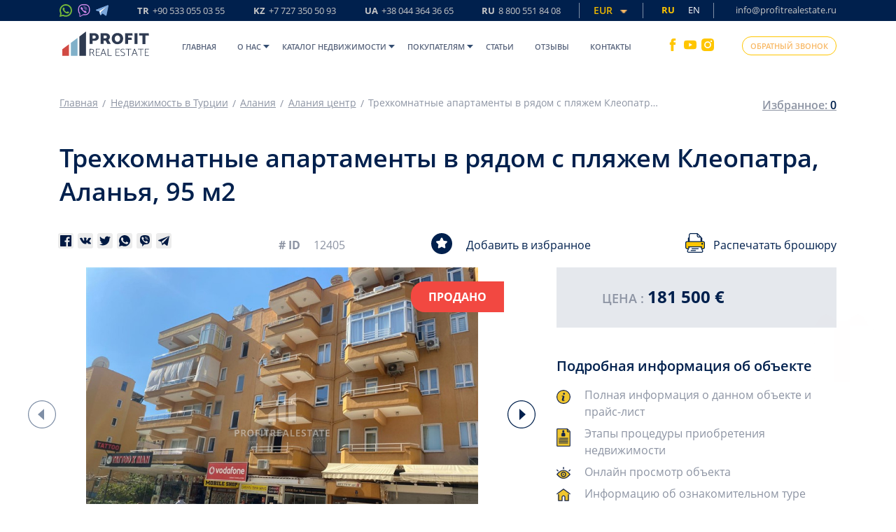

--- FILE ---
content_type: text/html; charset=UTF-8
request_url: https://profitrealestate.ru/catalog_single/trekhkomnatnye-apartamenty-v-ryadom-s-plyazhem-kleopatra-alanya-95-m2
body_size: 48129
content:
<!DOCTYPE html>
<html lang="ru">
<head>
    <meta charset="UTF-8">
    <title>Апартаменты 2+1, без мебели  в центре  Аланьи, недвижимость Турции с Profit Real Estate</title>
    <meta name="viewport" content="width=device-width, initial-scale=1, maximum-scale=1, user-scalable=no">
    <meta name="csrf-token" content="jSnRRE55xH2drTJH3Hgo3MJiNIXhuSZzy8MZZbpS">
    <meta name="description" content="Трехкомнатная квартира в центре Аланьи и рядом с морем ждет своих хозяев☀Лучшие квартиры! Тел: 8 800 551 84 08">
    <meta name="google-site-verification" content="61iXwPOZ165blbOEG-CpC8DvYrA2JfhzUogboaLC8Nw"/>

    <meta name="p:domain_verify" content="422edc2d6f470097fb0f21702192c864"/>
    <meta name='wmail-verification' content='eaa61bef184c101413369f4897506aeb'/>
    <meta name="zen-verification" content="OqGuGgwD3sh1Pk0v9pqtiJK3UCU0hVIkI2o2a8VME5uSZvT7XVVNzE1lL54MhUnF"/>

    <link rel="apple-touch-icon" sizes="180x180" href="/assets/img/apple-touch-icon.png">
    <link rel="icon" type="image/png" sizes="32x32" href="/assets/img/favicon-32x32.png">
    <link rel="icon" type="image/png" sizes="16x16" href="/assets/img/favicon-16x16.png">
    <link rel="manifest" href="/assets/img/site.webmanifest">
    <link rel="mask-icon" href="/assets/img/safari-pinned-tab.svg" color="#7c8689">
    
    
    
            <meta name="facebook-domain-verification" content="biatn1dfxl5pig6nksb4trks8kib5x"/>
        <meta name="yandex-verification" content="10cdcb5396818712"/>
    
    
    
    <link rel="canonical" href="https://profitrealestate.ru/catalog_single/trekhkomnatnye-apartamenty-v-ryadom-s-plyazhem-kleopatra-alanya-95-m2">

                        <link rel="alternate" hreflang="x-default" href="https://profitrealestate.ru/catalog_single/trekhkomnatnye-apartamenty-v-ryadom-s-plyazhem-kleopatra-alanya-95-m2"/>
                            <link rel="alternate" hreflang="ru" href="https://profitrealestate.ru/catalog_single/trekhkomnatnye-apartamenty-v-ryadom-s-plyazhem-kleopatra-alanya-95-m2"/>
                                <link rel="alternate" hreflang="en" href="https://profitrealestate.net/catalog_single/two-bedroom-apartment-near-cleopatra-beach-alanya-95-m2"/>
                        
    <meta name="msapplication-TileColor" content="#ffffff">
    <meta name="theme-color" content="#f6f4f4">
    

    
    <link rel="stylesheet" type="text/css" href="/assets/css/mix/style_head_plugins.css?id=458f6c7ea545b92121e7" media="print" onload="this.media='all'">
<link rel="stylesheet" type="text/css" href="/assets/css/mix/style_head.css?id=47ad5d7070733b5505fb">
    <link rel="stylesheet" type="text/css" href="/assets/css/mix/desktop/catalog_single.css?id=bd189544fd5015144128">
<script>
  /*! jQuery v3.5.1 | (c) JS Foundation and other contributors | jquery.org/license */
!function(e,t){"use strict";"object"==typeof module&&"object"==typeof module.exports?module.exports=e.document?t(e,!0):function(e){if(!e.document)throw new Error("jQuery requires a window with a document");return t(e)}:t(e)}("undefined"!=typeof window?window:this,function(C,e){"use strict";var t=[],r=Object.getPrototypeOf,s=t.slice,g=t.flat?function(e){return t.flat.call(e)}:function(e){return t.concat.apply([],e)},u=t.push,i=t.indexOf,n={},o=n.toString,v=n.hasOwnProperty,a=v.toString,l=a.call(Object),y={},m=function(e){return"function"==typeof e&&"number"!=typeof e.nodeType},x=function(e){return null!=e&&e===e.window},E=C.document,c={type:!0,src:!0,nonce:!0,noModule:!0};function b(e,t,n){var r,i,o=(n=n||E).createElement("script");if(o.text=e,t)for(r in c)(i=t[r]||t.getAttribute&&t.getAttribute(r))&&o.setAttribute(r,i);n.head.appendChild(o).parentNode.removeChild(o)}function w(e){return null==e?e+"":"object"==typeof e||"function"==typeof e?n[o.call(e)]||"object":typeof e}var f="3.5.1",S=function(e,t){return new S.fn.init(e,t)};function p(e){var t=!!e&&"length"in e&&e.length,n=w(e);return!m(e)&&!x(e)&&("array"===n||0===t||"number"==typeof t&&0<t&&t-1 in e)}S.fn=S.prototype={jquery:f,constructor:S,length:0,toArray:function(){return s.call(this)},get:function(e){return null==e?s.call(this):e<0?this[e+this.length]:this[e]},pushStack:function(e){var t=S.merge(this.constructor(),e);return t.prevObject=this,t},each:function(e){return S.each(this,e)},map:function(n){return this.pushStack(S.map(this,function(e,t){return n.call(e,t,e)}))},slice:function(){return this.pushStack(s.apply(this,arguments))},first:function(){return this.eq(0)},last:function(){return this.eq(-1)},even:function(){return this.pushStack(S.grep(this,function(e,t){return(t+1)%2}))},odd:function(){return this.pushStack(S.grep(this,function(e,t){return t%2}))},eq:function(e){var t=this.length,n=+e+(e<0?t:0);return this.pushStack(0<=n&&n<t?[this[n]]:[])},end:function(){return this.prevObject||this.constructor()},push:u,sort:t.sort,splice:t.splice},S.extend=S.fn.extend=function(){var e,t,n,r,i,o,a=arguments[0]||{},s=1,u=arguments.length,l=!1;for("boolean"==typeof a&&(l=a,a=arguments[s]||{},s++),"object"==typeof a||m(a)||(a={}),s===u&&(a=this,s--);s<u;s++)if(null!=(e=arguments[s]))for(t in e)r=e[t],"__proto__"!==t&&a!==r&&(l&&r&&(S.isPlainObject(r)||(i=Array.isArray(r)))?(n=a[t],o=i&&!Array.isArray(n)?[]:i||S.isPlainObject(n)?n:{},i=!1,a[t]=S.extend(l,o,r)):void 0!==r&&(a[t]=r));return a},S.extend({expando:"jQuery"+(f+Math.random()).replace(/\D/g,""),isReady:!0,error:function(e){throw new Error(e)},noop:function(){},isPlainObject:function(e){var t,n;return!(!e||"[object Object]"!==o.call(e))&&(!(t=r(e))||"function"==typeof(n=v.call(t,"constructor")&&t.constructor)&&a.call(n)===l)},isEmptyObject:function(e){var t;for(t in e)return!1;return!0},globalEval:function(e,t,n){b(e,{nonce:t&&t.nonce},n)},each:function(e,t){var n,r=0;if(p(e)){for(n=e.length;r<n;r++)if(!1===t.call(e[r],r,e[r]))break}else for(r in e)if(!1===t.call(e[r],r,e[r]))break;return e},makeArray:function(e,t){var n=t||[];return null!=e&&(p(Object(e))?S.merge(n,"string"==typeof e?[e]:e):u.call(n,e)),n},inArray:function(e,t,n){return null==t?-1:i.call(t,e,n)},merge:function(e,t){for(var n=+t.length,r=0,i=e.length;r<n;r++)e[i++]=t[r];return e.length=i,e},grep:function(e,t,n){for(var r=[],i=0,o=e.length,a=!n;i<o;i++)!t(e[i],i)!==a&&r.push(e[i]);return r},map:function(e,t,n){var r,i,o=0,a=[];if(p(e))for(r=e.length;o<r;o++)null!=(i=t(e[o],o,n))&&a.push(i);else for(o in e)null!=(i=t(e[o],o,n))&&a.push(i);return g(a)},guid:1,support:y}),"function"==typeof Symbol&&(S.fn[Symbol.iterator]=t[Symbol.iterator]),S.each("Boolean Number String Function Array Date RegExp Object Error Symbol".split(" "),function(e,t){n["[object "+t+"]"]=t.toLowerCase()});var d=function(n){var e,d,b,o,i,h,f,g,w,u,l,T,C,a,E,v,s,c,y,S="sizzle"+1*new Date,p=n.document,k=0,r=0,m=ue(),x=ue(),A=ue(),N=ue(),D=function(e,t){return e===t&&(l=!0),0},j={}.hasOwnProperty,t=[],q=t.pop,L=t.push,H=t.push,O=t.slice,P=function(e,t){for(var n=0,r=e.length;n<r;n++)if(e[n]===t)return n;return-1},R="checked|selected|async|autofocus|autoplay|controls|defer|disabled|hidden|ismap|loop|multiple|open|readonly|required|scoped",M="[\\x20\\t\\r\\n\\f]",I="(?:\\\\[\\da-fA-F]{1,6}"+M+"?|\\\\[^\\r\\n\\f]|[\\w-]|[^\0-\\x7f])+",W="\\["+M+"*("+I+")(?:"+M+"*([*^$|!~]?=)"+M+"*(?:'((?:\\\\.|[^\\\\'])*)'|\"((?:\\\\.|[^\\\\\"])*)\"|("+I+"))|)"+M+"*\\]",F=":("+I+")(?:\\((('((?:\\\\.|[^\\\\'])*)'|\"((?:\\\\.|[^\\\\\"])*)\")|((?:\\\\.|[^\\\\()[\\]]|"+W+")*)|.*)\\)|)",B=new RegExp(M+"+","g"),$=new RegExp("^"+M+"+|((?:^|[^\\\\])(?:\\\\.)*)"+M+"+$","g"),_=new RegExp("^"+M+"*,"+M+"*"),z=new RegExp("^"+M+"*([>+~]|"+M+")"+M+"*"),U=new RegExp(M+"|>"),X=new RegExp(F),V=new RegExp("^"+I+"$"),G={ID:new RegExp("^#("+I+")"),CLASS:new RegExp("^\\.("+I+")"),TAG:new RegExp("^("+I+"|[*])"),ATTR:new RegExp("^"+W),PSEUDO:new RegExp("^"+F),CHILD:new RegExp("^:(only|first|last|nth|nth-last)-(child|of-type)(?:\\("+M+"*(even|odd|(([+-]|)(\\d*)n|)"+M+"*(?:([+-]|)"+M+"*(\\d+)|))"+M+"*\\)|)","i"),bool:new RegExp("^(?:"+R+")$","i"),needsContext:new RegExp("^"+M+"*[>+~]|:(even|odd|eq|gt|lt|nth|first|last)(?:\\("+M+"*((?:-\\d)?\\d*)"+M+"*\\)|)(?=[^-]|$)","i")},Y=/HTML$/i,Q=/^(?:input|select|textarea|button)$/i,J=/^h\d$/i,K=/^[^{]+\{\s*\[native \w/,Z=/^(?:#([\w-]+)|(\w+)|\.([\w-]+))$/,ee=/[+~]/,te=new RegExp("\\\\[\\da-fA-F]{1,6}"+M+"?|\\\\([^\\r\\n\\f])","g"),ne=function(e,t){var n="0x"+e.slice(1)-65536;return t||(n<0?String.fromCharCode(n+65536):String.fromCharCode(n>>10|55296,1023&n|56320))},re=/([\0-\x1f\x7f]|^-?\d)|^-$|[^\0-\x1f\x7f-\uFFFF\w-]/g,ie=function(e,t){return t?"\0"===e?"\ufffd":e.slice(0,-1)+"\\"+e.charCodeAt(e.length-1).toString(16)+" ":"\\"+e},oe=function(){T()},ae=be(function(e){return!0===e.disabled&&"fieldset"===e.nodeName.toLowerCase()},{dir:"parentNode",next:"legend"});try{H.apply(t=O.call(p.childNodes),p.childNodes),t[p.childNodes.length].nodeType}catch(e){H={apply:t.length?function(e,t){L.apply(e,O.call(t))}:function(e,t){var n=e.length,r=0;while(e[n++]=t[r++]);e.length=n-1}}}function se(t,e,n,r){var i,o,a,s,u,l,c,f=e&&e.ownerDocument,p=e?e.nodeType:9;if(n=n||[],"string"!=typeof t||!t||1!==p&&9!==p&&11!==p)return n;if(!r&&(T(e),e=e||C,E)){if(11!==p&&(u=Z.exec(t)))if(i=u[1]){if(9===p){if(!(a=e.getElementById(i)))return n;if(a.id===i)return n.push(a),n}else if(f&&(a=f.getElementById(i))&&y(e,a)&&a.id===i)return n.push(a),n}else{if(u[2])return H.apply(n,e.getElementsByTagName(t)),n;if((i=u[3])&&d.getElementsByClassName&&e.getElementsByClassName)return H.apply(n,e.getElementsByClassName(i)),n}if(d.qsa&&!N[t+" "]&&(!v||!v.test(t))&&(1!==p||"object"!==e.nodeName.toLowerCase())){if(c=t,f=e,1===p&&(U.test(t)||z.test(t))){(f=ee.test(t)&&ye(e.parentNode)||e)===e&&d.scope||((s=e.getAttribute("id"))?s=s.replace(re,ie):e.setAttribute("id",s=S)),o=(l=h(t)).length;while(o--)l[o]=(s?"#"+s:":scope")+" "+xe(l[o]);c=l.join(",")}try{return H.apply(n,f.querySelectorAll(c)),n}catch(e){N(t,!0)}finally{s===S&&e.removeAttribute("id")}}}return g(t.replace($,"$1"),e,n,r)}function ue(){var r=[];return function e(t,n){return r.push(t+" ")>b.cacheLength&&delete e[r.shift()],e[t+" "]=n}}function le(e){return e[S]=!0,e}function ce(e){var t=C.createElement("fieldset");try{return!!e(t)}catch(e){return!1}finally{t.parentNode&&t.parentNode.removeChild(t),t=null}}function fe(e,t){var n=e.split("|"),r=n.length;while(r--)b.attrHandle[n[r]]=t}function pe(e,t){var n=t&&e,r=n&&1===e.nodeType&&1===t.nodeType&&e.sourceIndex-t.sourceIndex;if(r)return r;if(n)while(n=n.nextSibling)if(n===t)return-1;return e?1:-1}function de(t){return function(e){return"input"===e.nodeName.toLowerCase()&&e.type===t}}function he(n){return function(e){var t=e.nodeName.toLowerCase();return("input"===t||"button"===t)&&e.type===n}}function ge(t){return function(e){return"form"in e?e.parentNode&&!1===e.disabled?"label"in e?"label"in e.parentNode?e.parentNode.disabled===t:e.disabled===t:e.isDisabled===t||e.isDisabled!==!t&&ae(e)===t:e.disabled===t:"label"in e&&e.disabled===t}}function ve(a){return le(function(o){return o=+o,le(function(e,t){var n,r=a([],e.length,o),i=r.length;while(i--)e[n=r[i]]&&(e[n]=!(t[n]=e[n]))})})}function ye(e){return e&&"undefined"!=typeof e.getElementsByTagName&&e}for(e in d=se.support={},i=se.isXML=function(e){var t=e.namespaceURI,n=(e.ownerDocument||e).documentElement;return!Y.test(t||n&&n.nodeName||"HTML")},T=se.setDocument=function(e){var t,n,r=e?e.ownerDocument||e:p;return r!=C&&9===r.nodeType&&r.documentElement&&(a=(C=r).documentElement,E=!i(C),p!=C&&(n=C.defaultView)&&n.top!==n&&(n.addEventListener?n.addEventListener("unload",oe,!1):n.attachEvent&&n.attachEvent("onunload",oe)),d.scope=ce(function(e){return a.appendChild(e).appendChild(C.createElement("div")),"undefined"!=typeof e.querySelectorAll&&!e.querySelectorAll(":scope fieldset div").length}),d.attributes=ce(function(e){return e.className="i",!e.getAttribute("className")}),d.getElementsByTagName=ce(function(e){return e.appendChild(C.createComment("")),!e.getElementsByTagName("*").length}),d.getElementsByClassName=K.test(C.getElementsByClassName),d.getById=ce(function(e){return a.appendChild(e).id=S,!C.getElementsByName||!C.getElementsByName(S).length}),d.getById?(b.filter.ID=function(e){var t=e.replace(te,ne);return function(e){return e.getAttribute("id")===t}},b.find.ID=function(e,t){if("undefined"!=typeof t.getElementById&&E){var n=t.getElementById(e);return n?[n]:[]}}):(b.filter.ID=function(e){var n=e.replace(te,ne);return function(e){var t="undefined"!=typeof e.getAttributeNode&&e.getAttributeNode("id");return t&&t.value===n}},b.find.ID=function(e,t){if("undefined"!=typeof t.getElementById&&E){var n,r,i,o=t.getElementById(e);if(o){if((n=o.getAttributeNode("id"))&&n.value===e)return[o];i=t.getElementsByName(e),r=0;while(o=i[r++])if((n=o.getAttributeNode("id"))&&n.value===e)return[o]}return[]}}),b.find.TAG=d.getElementsByTagName?function(e,t){return"undefined"!=typeof t.getElementsByTagName?t.getElementsByTagName(e):d.qsa?t.querySelectorAll(e):void 0}:function(e,t){var n,r=[],i=0,o=t.getElementsByTagName(e);if("*"===e){while(n=o[i++])1===n.nodeType&&r.push(n);return r}return o},b.find.CLASS=d.getElementsByClassName&&function(e,t){if("undefined"!=typeof t.getElementsByClassName&&E)return t.getElementsByClassName(e)},s=[],v=[],(d.qsa=K.test(C.querySelectorAll))&&(ce(function(e){var t;a.appendChild(e).innerHTML="<a id='"+S+"'></a><select id='"+S+"-\r\\' msallowcapture=''><option selected=''></option></select>",e.querySelectorAll("[msallowcapture^='']").length&&v.push("[*^$]="+M+"*(?:''|\"\")"),e.querySelectorAll("[selected]").length||v.push("\\["+M+"*(?:value|"+R+")"),e.querySelectorAll("[id~="+S+"-]").length||v.push("~="),(t=C.createElement("input")).setAttribute("name",""),e.appendChild(t),e.querySelectorAll("[name='']").length||v.push("\\["+M+"*name"+M+"*="+M+"*(?:''|\"\")"),e.querySelectorAll(":checked").length||v.push(":checked"),e.querySelectorAll("a#"+S+"+*").length||v.push(".#.+[+~]"),e.querySelectorAll("\\\f"),v.push("[\\r\\n\\f]")}),ce(function(e){e.innerHTML="<a href='' disabled='disabled'></a><select disabled='disabled'><option/></select>";var t=C.createElement("input");t.setAttribute("type","hidden"),e.appendChild(t).setAttribute("name","D"),e.querySelectorAll("[name=d]").length&&v.push("name"+M+"*[*^$|!~]?="),2!==e.querySelectorAll(":enabled").length&&v.push(":enabled",":disabled"),a.appendChild(e).disabled=!0,2!==e.querySelectorAll(":disabled").length&&v.push(":enabled",":disabled"),e.querySelectorAll("*,:x"),v.push(",.*:")})),(d.matchesSelector=K.test(c=a.matches||a.webkitMatchesSelector||a.mozMatchesSelector||a.oMatchesSelector||a.msMatchesSelector))&&ce(function(e){d.disconnectedMatch=c.call(e,"*"),c.call(e,"[s!='']:x"),s.push("!=",F)}),v=v.length&&new RegExp(v.join("|")),s=s.length&&new RegExp(s.join("|")),t=K.test(a.compareDocumentPosition),y=t||K.test(a.contains)?function(e,t){var n=9===e.nodeType?e.documentElement:e,r=t&&t.parentNode;return e===r||!(!r||1!==r.nodeType||!(n.contains?n.contains(r):e.compareDocumentPosition&&16&e.compareDocumentPosition(r)))}:function(e,t){if(t)while(t=t.parentNode)if(t===e)return!0;return!1},D=t?function(e,t){if(e===t)return l=!0,0;var n=!e.compareDocumentPosition-!t.compareDocumentPosition;return n||(1&(n=(e.ownerDocument||e)==(t.ownerDocument||t)?e.compareDocumentPosition(t):1)||!d.sortDetached&&t.compareDocumentPosition(e)===n?e==C||e.ownerDocument==p&&y(p,e)?-1:t==C||t.ownerDocument==p&&y(p,t)?1:u?P(u,e)-P(u,t):0:4&n?-1:1)}:function(e,t){if(e===t)return l=!0,0;var n,r=0,i=e.parentNode,o=t.parentNode,a=[e],s=[t];if(!i||!o)return e==C?-1:t==C?1:i?-1:o?1:u?P(u,e)-P(u,t):0;if(i===o)return pe(e,t);n=e;while(n=n.parentNode)a.unshift(n);n=t;while(n=n.parentNode)s.unshift(n);while(a[r]===s[r])r++;return r?pe(a[r],s[r]):a[r]==p?-1:s[r]==p?1:0}),C},se.matches=function(e,t){return se(e,null,null,t)},se.matchesSelector=function(e,t){if(T(e),d.matchesSelector&&E&&!N[t+" "]&&(!s||!s.test(t))&&(!v||!v.test(t)))try{var n=c.call(e,t);if(n||d.disconnectedMatch||e.document&&11!==e.document.nodeType)return n}catch(e){N(t,!0)}return 0<se(t,C,null,[e]).length},se.contains=function(e,t){return(e.ownerDocument||e)!=C&&T(e),y(e,t)},se.attr=function(e,t){(e.ownerDocument||e)!=C&&T(e);var n=b.attrHandle[t.toLowerCase()],r=n&&j.call(b.attrHandle,t.toLowerCase())?n(e,t,!E):void 0;return void 0!==r?r:d.attributes||!E?e.getAttribute(t):(r=e.getAttributeNode(t))&&r.specified?r.value:null},se.escape=function(e){return(e+"").replace(re,ie)},se.error=function(e){throw new Error("Syntax error, unrecognized expression: "+e)},se.uniqueSort=function(e){var t,n=[],r=0,i=0;if(l=!d.detectDuplicates,u=!d.sortStable&&e.slice(0),e.sort(D),l){while(t=e[i++])t===e[i]&&(r=n.push(i));while(r--)e.splice(n[r],1)}return u=null,e},o=se.getText=function(e){var t,n="",r=0,i=e.nodeType;if(i){if(1===i||9===i||11===i){if("string"==typeof e.textContent)return e.textContent;for(e=e.firstChild;e;e=e.nextSibling)n+=o(e)}else if(3===i||4===i)return e.nodeValue}else while(t=e[r++])n+=o(t);return n},(b=se.selectors={cacheLength:50,createPseudo:le,match:G,attrHandle:{},find:{},relative:{">":{dir:"parentNode",first:!0}," ":{dir:"parentNode"},"+":{dir:"previousSibling",first:!0},"~":{dir:"previousSibling"}},preFilter:{ATTR:function(e){return e[1]=e[1].replace(te,ne),e[3]=(e[3]||e[4]||e[5]||"").replace(te,ne),"~="===e[2]&&(e[3]=" "+e[3]+" "),e.slice(0,4)},CHILD:function(e){return e[1]=e[1].toLowerCase(),"nth"===e[1].slice(0,3)?(e[3]||se.error(e[0]),e[4]=+(e[4]?e[5]+(e[6]||1):2*("even"===e[3]||"odd"===e[3])),e[5]=+(e[7]+e[8]||"odd"===e[3])):e[3]&&se.error(e[0]),e},PSEUDO:function(e){var t,n=!e[6]&&e[2];return G.CHILD.test(e[0])?null:(e[3]?e[2]=e[4]||e[5]||"":n&&X.test(n)&&(t=h(n,!0))&&(t=n.indexOf(")",n.length-t)-n.length)&&(e[0]=e[0].slice(0,t),e[2]=n.slice(0,t)),e.slice(0,3))}},filter:{TAG:function(e){var t=e.replace(te,ne).toLowerCase();return"*"===e?function(){return!0}:function(e){return e.nodeName&&e.nodeName.toLowerCase()===t}},CLASS:function(e){var t=m[e+" "];return t||(t=new RegExp("(^|"+M+")"+e+"("+M+"|$)"))&&m(e,function(e){return t.test("string"==typeof e.className&&e.className||"undefined"!=typeof e.getAttribute&&e.getAttribute("class")||"")})},ATTR:function(n,r,i){return function(e){var t=se.attr(e,n);return null==t?"!="===r:!r||(t+="","="===r?t===i:"!="===r?t!==i:"^="===r?i&&0===t.indexOf(i):"*="===r?i&&-1<t.indexOf(i):"$="===r?i&&t.slice(-i.length)===i:"~="===r?-1<(" "+t.replace(B," ")+" ").indexOf(i):"|="===r&&(t===i||t.slice(0,i.length+1)===i+"-"))}},CHILD:function(h,e,t,g,v){var y="nth"!==h.slice(0,3),m="last"!==h.slice(-4),x="of-type"===e;return 1===g&&0===v?function(e){return!!e.parentNode}:function(e,t,n){var r,i,o,a,s,u,l=y!==m?"nextSibling":"previousSibling",c=e.parentNode,f=x&&e.nodeName.toLowerCase(),p=!n&&!x,d=!1;if(c){if(y){while(l){a=e;while(a=a[l])if(x?a.nodeName.toLowerCase()===f:1===a.nodeType)return!1;u=l="only"===h&&!u&&"nextSibling"}return!0}if(u=[m?c.firstChild:c.lastChild],m&&p){d=(s=(r=(i=(o=(a=c)[S]||(a[S]={}))[a.uniqueID]||(o[a.uniqueID]={}))[h]||[])[0]===k&&r[1])&&r[2],a=s&&c.childNodes[s];while(a=++s&&a&&a[l]||(d=s=0)||u.pop())if(1===a.nodeType&&++d&&a===e){i[h]=[k,s,d];break}}else if(p&&(d=s=(r=(i=(o=(a=e)[S]||(a[S]={}))[a.uniqueID]||(o[a.uniqueID]={}))[h]||[])[0]===k&&r[1]),!1===d)while(a=++s&&a&&a[l]||(d=s=0)||u.pop())if((x?a.nodeName.toLowerCase()===f:1===a.nodeType)&&++d&&(p&&((i=(o=a[S]||(a[S]={}))[a.uniqueID]||(o[a.uniqueID]={}))[h]=[k,d]),a===e))break;return(d-=v)===g||d%g==0&&0<=d/g}}},PSEUDO:function(e,o){var t,a=b.pseudos[e]||b.setFilters[e.toLowerCase()]||se.error("unsupported pseudo: "+e);return a[S]?a(o):1<a.length?(t=[e,e,"",o],b.setFilters.hasOwnProperty(e.toLowerCase())?le(function(e,t){var n,r=a(e,o),i=r.length;while(i--)e[n=P(e,r[i])]=!(t[n]=r[i])}):function(e){return a(e,0,t)}):a}},pseudos:{not:le(function(e){var r=[],i=[],s=f(e.replace($,"$1"));return s[S]?le(function(e,t,n,r){var i,o=s(e,null,r,[]),a=e.length;while(a--)(i=o[a])&&(e[a]=!(t[a]=i))}):function(e,t,n){return r[0]=e,s(r,null,n,i),r[0]=null,!i.pop()}}),has:le(function(t){return function(e){return 0<se(t,e).length}}),contains:le(function(t){return t=t.replace(te,ne),function(e){return-1<(e.textContent||o(e)).indexOf(t)}}),lang:le(function(n){return V.test(n||"")||se.error("unsupported lang: "+n),n=n.replace(te,ne).toLowerCase(),function(e){var t;do{if(t=E?e.lang:e.getAttribute("xml:lang")||e.getAttribute("lang"))return(t=t.toLowerCase())===n||0===t.indexOf(n+"-")}while((e=e.parentNode)&&1===e.nodeType);return!1}}),target:function(e){var t=n.location&&n.location.hash;return t&&t.slice(1)===e.id},root:function(e){return e===a},focus:function(e){return e===C.activeElement&&(!C.hasFocus||C.hasFocus())&&!!(e.type||e.href||~e.tabIndex)},enabled:ge(!1),disabled:ge(!0),checked:function(e){var t=e.nodeName.toLowerCase();return"input"===t&&!!e.checked||"option"===t&&!!e.selected},selected:function(e){return e.parentNode&&e.parentNode.selectedIndex,!0===e.selected},empty:function(e){for(e=e.firstChild;e;e=e.nextSibling)if(e.nodeType<6)return!1;return!0},parent:function(e){return!b.pseudos.empty(e)},header:function(e){return J.test(e.nodeName)},input:function(e){return Q.test(e.nodeName)},button:function(e){var t=e.nodeName.toLowerCase();return"input"===t&&"button"===e.type||"button"===t},text:function(e){var t;return"input"===e.nodeName.toLowerCase()&&"text"===e.type&&(null==(t=e.getAttribute("type"))||"text"===t.toLowerCase())},first:ve(function(){return[0]}),last:ve(function(e,t){return[t-1]}),eq:ve(function(e,t,n){return[n<0?n+t:n]}),even:ve(function(e,t){for(var n=0;n<t;n+=2)e.push(n);return e}),odd:ve(function(e,t){for(var n=1;n<t;n+=2)e.push(n);return e}),lt:ve(function(e,t,n){for(var r=n<0?n+t:t<n?t:n;0<=--r;)e.push(r);return e}),gt:ve(function(e,t,n){for(var r=n<0?n+t:n;++r<t;)e.push(r);return e})}}).pseudos.nth=b.pseudos.eq,{radio:!0,checkbox:!0,file:!0,password:!0,image:!0})b.pseudos[e]=de(e);for(e in{submit:!0,reset:!0})b.pseudos[e]=he(e);function me(){}function xe(e){for(var t=0,n=e.length,r="";t<n;t++)r+=e[t].value;return r}function be(s,e,t){var u=e.dir,l=e.next,c=l||u,f=t&&"parentNode"===c,p=r++;return e.first?function(e,t,n){while(e=e[u])if(1===e.nodeType||f)return s(e,t,n);return!1}:function(e,t,n){var r,i,o,a=[k,p];if(n){while(e=e[u])if((1===e.nodeType||f)&&s(e,t,n))return!0}else while(e=e[u])if(1===e.nodeType||f)if(i=(o=e[S]||(e[S]={}))[e.uniqueID]||(o[e.uniqueID]={}),l&&l===e.nodeName.toLowerCase())e=e[u]||e;else{if((r=i[c])&&r[0]===k&&r[1]===p)return a[2]=r[2];if((i[c]=a)[2]=s(e,t,n))return!0}return!1}}function we(i){return 1<i.length?function(e,t,n){var r=i.length;while(r--)if(!i[r](e,t,n))return!1;return!0}:i[0]}function Te(e,t,n,r,i){for(var o,a=[],s=0,u=e.length,l=null!=t;s<u;s++)(o=e[s])&&(n&&!n(o,r,i)||(a.push(o),l&&t.push(s)));return a}function Ce(d,h,g,v,y,e){return v&&!v[S]&&(v=Ce(v)),y&&!y[S]&&(y=Ce(y,e)),le(function(e,t,n,r){var i,o,a,s=[],u=[],l=t.length,c=e||function(e,t,n){for(var r=0,i=t.length;r<i;r++)se(e,t[r],n);return n}(h||"*",n.nodeType?[n]:n,[]),f=!d||!e&&h?c:Te(c,s,d,n,r),p=g?y||(e?d:l||v)?[]:t:f;if(g&&g(f,p,n,r),v){i=Te(p,u),v(i,[],n,r),o=i.length;while(o--)(a=i[o])&&(p[u[o]]=!(f[u[o]]=a))}if(e){if(y||d){if(y){i=[],o=p.length;while(o--)(a=p[o])&&i.push(f[o]=a);y(null,p=[],i,r)}o=p.length;while(o--)(a=p[o])&&-1<(i=y?P(e,a):s[o])&&(e[i]=!(t[i]=a))}}else p=Te(p===t?p.splice(l,p.length):p),y?y(null,t,p,r):H.apply(t,p)})}function Ee(e){for(var i,t,n,r=e.length,o=b.relative[e[0].type],a=o||b.relative[" "],s=o?1:0,u=be(function(e){return e===i},a,!0),l=be(function(e){return-1<P(i,e)},a,!0),c=[function(e,t,n){var r=!o&&(n||t!==w)||((i=t).nodeType?u(e,t,n):l(e,t,n));return i=null,r}];s<r;s++)if(t=b.relative[e[s].type])c=[be(we(c),t)];else{if((t=b.filter[e[s].type].apply(null,e[s].matches))[S]){for(n=++s;n<r;n++)if(b.relative[e[n].type])break;return Ce(1<s&&we(c),1<s&&xe(e.slice(0,s-1).concat({value:" "===e[s-2].type?"*":""})).replace($,"$1"),t,s<n&&Ee(e.slice(s,n)),n<r&&Ee(e=e.slice(n)),n<r&&xe(e))}c.push(t)}return we(c)}return me.prototype=b.filters=b.pseudos,b.setFilters=new me,h=se.tokenize=function(e,t){var n,r,i,o,a,s,u,l=x[e+" "];if(l)return t?0:l.slice(0);a=e,s=[],u=b.preFilter;while(a){for(o in n&&!(r=_.exec(a))||(r&&(a=a.slice(r[0].length)||a),s.push(i=[])),n=!1,(r=z.exec(a))&&(n=r.shift(),i.push({value:n,type:r[0].replace($," ")}),a=a.slice(n.length)),b.filter)!(r=G[o].exec(a))||u[o]&&!(r=u[o](r))||(n=r.shift(),i.push({value:n,type:o,matches:r}),a=a.slice(n.length));if(!n)break}return t?a.length:a?se.error(e):x(e,s).slice(0)},f=se.compile=function(e,t){var n,v,y,m,x,r,i=[],o=[],a=A[e+" "];if(!a){t||(t=h(e)),n=t.length;while(n--)(a=Ee(t[n]))[S]?i.push(a):o.push(a);(a=A(e,(v=o,m=0<(y=i).length,x=0<v.length,r=function(e,t,n,r,i){var o,a,s,u=0,l="0",c=e&&[],f=[],p=w,d=e||x&&b.find.TAG("*",i),h=k+=null==p?1:Math.random()||.1,g=d.length;for(i&&(w=t==C||t||i);l!==g&&null!=(o=d[l]);l++){if(x&&o){a=0,t||o.ownerDocument==C||(T(o),n=!E);while(s=v[a++])if(s(o,t||C,n)){r.push(o);break}i&&(k=h)}m&&((o=!s&&o)&&u--,e&&c.push(o))}if(u+=l,m&&l!==u){a=0;while(s=y[a++])s(c,f,t,n);if(e){if(0<u)while(l--)c[l]||f[l]||(f[l]=q.call(r));f=Te(f)}H.apply(r,f),i&&!e&&0<f.length&&1<u+y.length&&se.uniqueSort(r)}return i&&(k=h,w=p),c},m?le(r):r))).selector=e}return a},g=se.select=function(e,t,n,r){var i,o,a,s,u,l="function"==typeof e&&e,c=!r&&h(e=l.selector||e);if(n=n||[],1===c.length){if(2<(o=c[0]=c[0].slice(0)).length&&"ID"===(a=o[0]).type&&9===t.nodeType&&E&&b.relative[o[1].type]){if(!(t=(b.find.ID(a.matches[0].replace(te,ne),t)||[])[0]))return n;l&&(t=t.parentNode),e=e.slice(o.shift().value.length)}i=G.needsContext.test(e)?0:o.length;while(i--){if(a=o[i],b.relative[s=a.type])break;if((u=b.find[s])&&(r=u(a.matches[0].replace(te,ne),ee.test(o[0].type)&&ye(t.parentNode)||t))){if(o.splice(i,1),!(e=r.length&&xe(o)))return H.apply(n,r),n;break}}}return(l||f(e,c))(r,t,!E,n,!t||ee.test(e)&&ye(t.parentNode)||t),n},d.sortStable=S.split("").sort(D).join("")===S,d.detectDuplicates=!!l,T(),d.sortDetached=ce(function(e){return 1&e.compareDocumentPosition(C.createElement("fieldset"))}),ce(function(e){return e.innerHTML="<a href='#'></a>","#"===e.firstChild.getAttribute("href")})||fe("type|href|height|width",function(e,t,n){if(!n)return e.getAttribute(t,"type"===t.toLowerCase()?1:2)}),d.attributes&&ce(function(e){return e.innerHTML="<input/>",e.firstChild.setAttribute("value",""),""===e.firstChild.getAttribute("value")})||fe("value",function(e,t,n){if(!n&&"input"===e.nodeName.toLowerCase())return e.defaultValue}),ce(function(e){return null==e.getAttribute("disabled")})||fe(R,function(e,t,n){var r;if(!n)return!0===e[t]?t.toLowerCase():(r=e.getAttributeNode(t))&&r.specified?r.value:null}),se}(C);S.find=d,S.expr=d.selectors,S.expr[":"]=S.expr.pseudos,S.uniqueSort=S.unique=d.uniqueSort,S.text=d.getText,S.isXMLDoc=d.isXML,S.contains=d.contains,S.escapeSelector=d.escape;var h=function(e,t,n){var r=[],i=void 0!==n;while((e=e[t])&&9!==e.nodeType)if(1===e.nodeType){if(i&&S(e).is(n))break;r.push(e)}return r},T=function(e,t){for(var n=[];e;e=e.nextSibling)1===e.nodeType&&e!==t&&n.push(e);return n},k=S.expr.match.needsContext;function A(e,t){return e.nodeName&&e.nodeName.toLowerCase()===t.toLowerCase()}var N=/^<([a-z][^\/\0>:\x20\t\r\n\f]*)[\x20\t\r\n\f]*\/?>(?:<\/\1>|)$/i;function D(e,n,r){return m(n)?S.grep(e,function(e,t){return!!n.call(e,t,e)!==r}):n.nodeType?S.grep(e,function(e){return e===n!==r}):"string"!=typeof n?S.grep(e,function(e){return-1<i.call(n,e)!==r}):S.filter(n,e,r)}S.filter=function(e,t,n){var r=t[0];return n&&(e=":not("+e+")"),1===t.length&&1===r.nodeType?S.find.matchesSelector(r,e)?[r]:[]:S.find.matches(e,S.grep(t,function(e){return 1===e.nodeType}))},S.fn.extend({find:function(e){var t,n,r=this.length,i=this;if("string"!=typeof e)return this.pushStack(S(e).filter(function(){for(t=0;t<r;t++)if(S.contains(i[t],this))return!0}));for(n=this.pushStack([]),t=0;t<r;t++)S.find(e,i[t],n);return 1<r?S.uniqueSort(n):n},filter:function(e){return this.pushStack(D(this,e||[],!1))},not:function(e){return this.pushStack(D(this,e||[],!0))},is:function(e){return!!D(this,"string"==typeof e&&k.test(e)?S(e):e||[],!1).length}});var j,q=/^(?:\s*(<[\w\W]+>)[^>]*|#([\w-]+))$/;(S.fn.init=function(e,t,n){var r,i;if(!e)return this;if(n=n||j,"string"==typeof e){if(!(r="<"===e[0]&&">"===e[e.length-1]&&3<=e.length?[null,e,null]:q.exec(e))||!r[1]&&t)return!t||t.jquery?(t||n).find(e):this.constructor(t).find(e);if(r[1]){if(t=t instanceof S?t[0]:t,S.merge(this,S.parseHTML(r[1],t&&t.nodeType?t.ownerDocument||t:E,!0)),N.test(r[1])&&S.isPlainObject(t))for(r in t)m(this[r])?this[r](t[r]):this.attr(r,t[r]);return this}return(i=E.getElementById(r[2]))&&(this[0]=i,this.length=1),this}return e.nodeType?(this[0]=e,this.length=1,this):m(e)?void 0!==n.ready?n.ready(e):e(S):S.makeArray(e,this)}).prototype=S.fn,j=S(E);var L=/^(?:parents|prev(?:Until|All))/,H={children:!0,contents:!0,next:!0,prev:!0};function O(e,t){while((e=e[t])&&1!==e.nodeType);return e}S.fn.extend({has:function(e){var t=S(e,this),n=t.length;return this.filter(function(){for(var e=0;e<n;e++)if(S.contains(this,t[e]))return!0})},closest:function(e,t){var n,r=0,i=this.length,o=[],a="string"!=typeof e&&S(e);if(!k.test(e))for(;r<i;r++)for(n=this[r];n&&n!==t;n=n.parentNode)if(n.nodeType<11&&(a?-1<a.index(n):1===n.nodeType&&S.find.matchesSelector(n,e))){o.push(n);break}return this.pushStack(1<o.length?S.uniqueSort(o):o)},index:function(e){return e?"string"==typeof e?i.call(S(e),this[0]):i.call(this,e.jquery?e[0]:e):this[0]&&this[0].parentNode?this.first().prevAll().length:-1},add:function(e,t){return this.pushStack(S.uniqueSort(S.merge(this.get(),S(e,t))))},addBack:function(e){return this.add(null==e?this.prevObject:this.prevObject.filter(e))}}),S.each({parent:function(e){var t=e.parentNode;return t&&11!==t.nodeType?t:null},parents:function(e){return h(e,"parentNode")},parentsUntil:function(e,t,n){return h(e,"parentNode",n)},next:function(e){return O(e,"nextSibling")},prev:function(e){return O(e,"previousSibling")},nextAll:function(e){return h(e,"nextSibling")},prevAll:function(e){return h(e,"previousSibling")},nextUntil:function(e,t,n){return h(e,"nextSibling",n)},prevUntil:function(e,t,n){return h(e,"previousSibling",n)},siblings:function(e){return T((e.parentNode||{}).firstChild,e)},children:function(e){return T(e.firstChild)},contents:function(e){return null!=e.contentDocument&&r(e.contentDocument)?e.contentDocument:(A(e,"template")&&(e=e.content||e),S.merge([],e.childNodes))}},function(r,i){S.fn[r]=function(e,t){var n=S.map(this,i,e);return"Until"!==r.slice(-5)&&(t=e),t&&"string"==typeof t&&(n=S.filter(t,n)),1<this.length&&(H[r]||S.uniqueSort(n),L.test(r)&&n.reverse()),this.pushStack(n)}});var P=/[^\x20\t\r\n\f]+/g;function R(e){return e}function M(e){throw e}function I(e,t,n,r){var i;try{e&&m(i=e.promise)?i.call(e).done(t).fail(n):e&&m(i=e.then)?i.call(e,t,n):t.apply(void 0,[e].slice(r))}catch(e){n.apply(void 0,[e])}}S.Callbacks=function(r){var e,n;r="string"==typeof r?(e=r,n={},S.each(e.match(P)||[],function(e,t){n[t]=!0}),n):S.extend({},r);var i,t,o,a,s=[],u=[],l=-1,c=function(){for(a=a||r.once,o=i=!0;u.length;l=-1){t=u.shift();while(++l<s.length)!1===s[l].apply(t[0],t[1])&&r.stopOnFalse&&(l=s.length,t=!1)}r.memory||(t=!1),i=!1,a&&(s=t?[]:"")},f={add:function(){return s&&(t&&!i&&(l=s.length-1,u.push(t)),function n(e){S.each(e,function(e,t){m(t)?r.unique&&f.has(t)||s.push(t):t&&t.length&&"string"!==w(t)&&n(t)})}(arguments),t&&!i&&c()),this},remove:function(){return S.each(arguments,function(e,t){var n;while(-1<(n=S.inArray(t,s,n)))s.splice(n,1),n<=l&&l--}),this},has:function(e){return e?-1<S.inArray(e,s):0<s.length},empty:function(){return s&&(s=[]),this},disable:function(){return a=u=[],s=t="",this},disabled:function(){return!s},lock:function(){return a=u=[],t||i||(s=t=""),this},locked:function(){return!!a},fireWith:function(e,t){return a||(t=[e,(t=t||[]).slice?t.slice():t],u.push(t),i||c()),this},fire:function(){return f.fireWith(this,arguments),this},fired:function(){return!!o}};return f},S.extend({Deferred:function(e){var o=[["notify","progress",S.Callbacks("memory"),S.Callbacks("memory"),2],["resolve","done",S.Callbacks("once memory"),S.Callbacks("once memory"),0,"resolved"],["reject","fail",S.Callbacks("once memory"),S.Callbacks("once memory"),1,"rejected"]],i="pending",a={state:function(){return i},always:function(){return s.done(arguments).fail(arguments),this},"catch":function(e){return a.then(null,e)},pipe:function(){var i=arguments;return S.Deferred(function(r){S.each(o,function(e,t){var n=m(i[t[4]])&&i[t[4]];s[t[1]](function(){var e=n&&n.apply(this,arguments);e&&m(e.promise)?e.promise().progress(r.notify).done(r.resolve).fail(r.reject):r[t[0]+"With"](this,n?[e]:arguments)})}),i=null}).promise()},then:function(t,n,r){var u=0;function l(i,o,a,s){return function(){var n=this,r=arguments,e=function(){var e,t;if(!(i<u)){if((e=a.apply(n,r))===o.promise())throw new TypeError("Thenable self-resolution");t=e&&("object"==typeof e||"function"==typeof e)&&e.then,m(t)?s?t.call(e,l(u,o,R,s),l(u,o,M,s)):(u++,t.call(e,l(u,o,R,s),l(u,o,M,s),l(u,o,R,o.notifyWith))):(a!==R&&(n=void 0,r=[e]),(s||o.resolveWith)(n,r))}},t=s?e:function(){try{e()}catch(e){S.Deferred.exceptionHook&&S.Deferred.exceptionHook(e,t.stackTrace),u<=i+1&&(a!==M&&(n=void 0,r=[e]),o.rejectWith(n,r))}};i?t():(S.Deferred.getStackHook&&(t.stackTrace=S.Deferred.getStackHook()),C.setTimeout(t))}}return S.Deferred(function(e){o[0][3].add(l(0,e,m(r)?r:R,e.notifyWith)),o[1][3].add(l(0,e,m(t)?t:R)),o[2][3].add(l(0,e,m(n)?n:M))}).promise()},promise:function(e){return null!=e?S.extend(e,a):a}},s={};return S.each(o,function(e,t){var n=t[2],r=t[5];a[t[1]]=n.add,r&&n.add(function(){i=r},o[3-e][2].disable,o[3-e][3].disable,o[0][2].lock,o[0][3].lock),n.add(t[3].fire),s[t[0]]=function(){return s[t[0]+"With"](this===s?void 0:this,arguments),this},s[t[0]+"With"]=n.fireWith}),a.promise(s),e&&e.call(s,s),s},when:function(e){var n=arguments.length,t=n,r=Array(t),i=s.call(arguments),o=S.Deferred(),a=function(t){return function(e){r[t]=this,i[t]=1<arguments.length?s.call(arguments):e,--n||o.resolveWith(r,i)}};if(n<=1&&(I(e,o.done(a(t)).resolve,o.reject,!n),"pending"===o.state()||m(i[t]&&i[t].then)))return o.then();while(t--)I(i[t],a(t),o.reject);return o.promise()}});var W=/^(Eval|Internal|Range|Reference|Syntax|Type|URI)Error$/;S.Deferred.exceptionHook=function(e,t){C.console&&C.console.warn&&e&&W.test(e.name)&&C.console.warn("jQuery.Deferred exception: "+e.message,e.stack,t)},S.readyException=function(e){C.setTimeout(function(){throw e})};var F=S.Deferred();function B(){E.removeEventListener("DOMContentLoaded",B),C.removeEventListener("load",B),S.ready()}S.fn.ready=function(e){return F.then(e)["catch"](function(e){S.readyException(e)}),this},S.extend({isReady:!1,readyWait:1,ready:function(e){(!0===e?--S.readyWait:S.isReady)||(S.isReady=!0)!==e&&0<--S.readyWait||F.resolveWith(E,[S])}}),S.ready.then=F.then,"complete"===E.readyState||"loading"!==E.readyState&&!E.documentElement.doScroll?C.setTimeout(S.ready):(E.addEventListener("DOMContentLoaded",B),C.addEventListener("load",B));var $=function(e,t,n,r,i,o,a){var s=0,u=e.length,l=null==n;if("object"===w(n))for(s in i=!0,n)$(e,t,s,n[s],!0,o,a);else if(void 0!==r&&(i=!0,m(r)||(a=!0),l&&(a?(t.call(e,r),t=null):(l=t,t=function(e,t,n){return l.call(S(e),n)})),t))for(;s<u;s++)t(e[s],n,a?r:r.call(e[s],s,t(e[s],n)));return i?e:l?t.call(e):u?t(e[0],n):o},_=/^-ms-/,z=/-([a-z])/g;function U(e,t){return t.toUpperCase()}function X(e){return e.replace(_,"ms-").replace(z,U)}var V=function(e){return 1===e.nodeType||9===e.nodeType||!+e.nodeType};function G(){this.expando=S.expando+G.uid++}G.uid=1,G.prototype={cache:function(e){var t=e[this.expando];return t||(t={},V(e)&&(e.nodeType?e[this.expando]=t:Object.defineProperty(e,this.expando,{value:t,configurable:!0}))),t},set:function(e,t,n){var r,i=this.cache(e);if("string"==typeof t)i[X(t)]=n;else for(r in t)i[X(r)]=t[r];return i},get:function(e,t){return void 0===t?this.cache(e):e[this.expando]&&e[this.expando][X(t)]},access:function(e,t,n){return void 0===t||t&&"string"==typeof t&&void 0===n?this.get(e,t):(this.set(e,t,n),void 0!==n?n:t)},remove:function(e,t){var n,r=e[this.expando];if(void 0!==r){if(void 0!==t){n=(t=Array.isArray(t)?t.map(X):(t=X(t))in r?[t]:t.match(P)||[]).length;while(n--)delete r[t[n]]}(void 0===t||S.isEmptyObject(r))&&(e.nodeType?e[this.expando]=void 0:delete e[this.expando])}},hasData:function(e){var t=e[this.expando];return void 0!==t&&!S.isEmptyObject(t)}};var Y=new G,Q=new G,J=/^(?:\{[\w\W]*\}|\[[\w\W]*\])$/,K=/[A-Z]/g;function Z(e,t,n){var r,i;if(void 0===n&&1===e.nodeType)if(r="data-"+t.replace(K,"-$&").toLowerCase(),"string"==typeof(n=e.getAttribute(r))){try{n="true"===(i=n)||"false"!==i&&("null"===i?null:i===+i+""?+i:J.test(i)?JSON.parse(i):i)}catch(e){}Q.set(e,t,n)}else n=void 0;return n}S.extend({hasData:function(e){return Q.hasData(e)||Y.hasData(e)},data:function(e,t,n){return Q.access(e,t,n)},removeData:function(e,t){Q.remove(e,t)},_data:function(e,t,n){return Y.access(e,t,n)},_removeData:function(e,t){Y.remove(e,t)}}),S.fn.extend({data:function(n,e){var t,r,i,o=this[0],a=o&&o.attributes;if(void 0===n){if(this.length&&(i=Q.get(o),1===o.nodeType&&!Y.get(o,"hasDataAttrs"))){t=a.length;while(t--)a[t]&&0===(r=a[t].name).indexOf("data-")&&(r=X(r.slice(5)),Z(o,r,i[r]));Y.set(o,"hasDataAttrs",!0)}return i}return"object"==typeof n?this.each(function(){Q.set(this,n)}):$(this,function(e){var t;if(o&&void 0===e)return void 0!==(t=Q.get(o,n))?t:void 0!==(t=Z(o,n))?t:void 0;this.each(function(){Q.set(this,n,e)})},null,e,1<arguments.length,null,!0)},removeData:function(e){return this.each(function(){Q.remove(this,e)})}}),S.extend({queue:function(e,t,n){var r;if(e)return t=(t||"fx")+"queue",r=Y.get(e,t),n&&(!r||Array.isArray(n)?r=Y.access(e,t,S.makeArray(n)):r.push(n)),r||[]},dequeue:function(e,t){t=t||"fx";var n=S.queue(e,t),r=n.length,i=n.shift(),o=S._queueHooks(e,t);"inprogress"===i&&(i=n.shift(),r--),i&&("fx"===t&&n.unshift("inprogress"),delete o.stop,i.call(e,function(){S.dequeue(e,t)},o)),!r&&o&&o.empty.fire()},_queueHooks:function(e,t){var n=t+"queueHooks";return Y.get(e,n)||Y.access(e,n,{empty:S.Callbacks("once memory").add(function(){Y.remove(e,[t+"queue",n])})})}}),S.fn.extend({queue:function(t,n){var e=2;return"string"!=typeof t&&(n=t,t="fx",e--),arguments.length<e?S.queue(this[0],t):void 0===n?this:this.each(function(){var e=S.queue(this,t,n);S._queueHooks(this,t),"fx"===t&&"inprogress"!==e[0]&&S.dequeue(this,t)})},dequeue:function(e){return this.each(function(){S.dequeue(this,e)})},clearQueue:function(e){return this.queue(e||"fx",[])},promise:function(e,t){var n,r=1,i=S.Deferred(),o=this,a=this.length,s=function(){--r||i.resolveWith(o,[o])};"string"!=typeof e&&(t=e,e=void 0),e=e||"fx";while(a--)(n=Y.get(o[a],e+"queueHooks"))&&n.empty&&(r++,n.empty.add(s));return s(),i.promise(t)}});var ee=/[+-]?(?:\d*\.|)\d+(?:[eE][+-]?\d+|)/.source,te=new RegExp("^(?:([+-])=|)("+ee+")([a-z%]*)$","i"),ne=["Top","Right","Bottom","Left"],re=E.documentElement,ie=function(e){return S.contains(e.ownerDocument,e)},oe={composed:!0};re.getRootNode&&(ie=function(e){return S.contains(e.ownerDocument,e)||e.getRootNode(oe)===e.ownerDocument});var ae=function(e,t){return"none"===(e=t||e).style.display||""===e.style.display&&ie(e)&&"none"===S.css(e,"display")};function se(e,t,n,r){var i,o,a=20,s=r?function(){return r.cur()}:function(){return S.css(e,t,"")},u=s(),l=n&&n[3]||(S.cssNumber[t]?"":"px"),c=e.nodeType&&(S.cssNumber[t]||"px"!==l&&+u)&&te.exec(S.css(e,t));if(c&&c[3]!==l){u/=2,l=l||c[3],c=+u||1;while(a--)S.style(e,t,c+l),(1-o)*(1-(o=s()/u||.5))<=0&&(a=0),c/=o;c*=2,S.style(e,t,c+l),n=n||[]}return n&&(c=+c||+u||0,i=n[1]?c+(n[1]+1)*n[2]:+n[2],r&&(r.unit=l,r.start=c,r.end=i)),i}var ue={};function le(e,t){for(var n,r,i,o,a,s,u,l=[],c=0,f=e.length;c<f;c++)(r=e[c]).style&&(n=r.style.display,t?("none"===n&&(l[c]=Y.get(r,"display")||null,l[c]||(r.style.display="")),""===r.style.display&&ae(r)&&(l[c]=(u=a=o=void 0,a=(i=r).ownerDocument,s=i.nodeName,(u=ue[s])||(o=a.body.appendChild(a.createElement(s)),u=S.css(o,"display"),o.parentNode.removeChild(o),"none"===u&&(u="block"),ue[s]=u)))):"none"!==n&&(l[c]="none",Y.set(r,"display",n)));for(c=0;c<f;c++)null!=l[c]&&(e[c].style.display=l[c]);return e}S.fn.extend({show:function(){return le(this,!0)},hide:function(){return le(this)},toggle:function(e){return"boolean"==typeof e?e?this.show():this.hide():this.each(function(){ae(this)?S(this).show():S(this).hide()})}});var ce,fe,pe=/^(?:checkbox|radio)$/i,de=/<([a-z][^\/\0>\x20\t\r\n\f]*)/i,he=/^$|^module$|\/(?:java|ecma)script/i;ce=E.createDocumentFragment().appendChild(E.createElement("div")),(fe=E.createElement("input")).setAttribute("type","radio"),fe.setAttribute("checked","checked"),fe.setAttribute("name","t"),ce.appendChild(fe),y.checkClone=ce.cloneNode(!0).cloneNode(!0).lastChild.checked,ce.innerHTML="<textarea>x</textarea>",y.noCloneChecked=!!ce.cloneNode(!0).lastChild.defaultValue,ce.innerHTML="<option></option>",y.option=!!ce.lastChild;var ge={thead:[1,"<table>","</table>"],col:[2,"<table><colgroup>","</colgroup></table>"],tr:[2,"<table><tbody>","</tbody></table>"],td:[3,"<table><tbody><tr>","</tr></tbody></table>"],_default:[0,"",""]};function ve(e,t){var n;return n="undefined"!=typeof e.getElementsByTagName?e.getElementsByTagName(t||"*"):"undefined"!=typeof e.querySelectorAll?e.querySelectorAll(t||"*"):[],void 0===t||t&&A(e,t)?S.merge([e],n):n}function ye(e,t){for(var n=0,r=e.length;n<r;n++)Y.set(e[n],"globalEval",!t||Y.get(t[n],"globalEval"))}ge.tbody=ge.tfoot=ge.colgroup=ge.caption=ge.thead,ge.th=ge.td,y.option||(ge.optgroup=ge.option=[1,"<select multiple='multiple'>","</select>"]);var me=/<|&#?\w+;/;function xe(e,t,n,r,i){for(var o,a,s,u,l,c,f=t.createDocumentFragment(),p=[],d=0,h=e.length;d<h;d++)if((o=e[d])||0===o)if("object"===w(o))S.merge(p,o.nodeType?[o]:o);else if(me.test(o)){a=a||f.appendChild(t.createElement("div")),s=(de.exec(o)||["",""])[1].toLowerCase(),u=ge[s]||ge._default,a.innerHTML=u[1]+S.htmlPrefilter(o)+u[2],c=u[0];while(c--)a=a.lastChild;S.merge(p,a.childNodes),(a=f.firstChild).textContent=""}else p.push(t.createTextNode(o));f.textContent="",d=0;while(o=p[d++])if(r&&-1<S.inArray(o,r))i&&i.push(o);else if(l=ie(o),a=ve(f.appendChild(o),"script"),l&&ye(a),n){c=0;while(o=a[c++])he.test(o.type||"")&&n.push(o)}return f}var be=/^key/,we=/^(?:mouse|pointer|contextmenu|drag|drop)|click/,Te=/^([^.]*)(?:\.(.+)|)/;function Ce(){return!0}function Ee(){return!1}function Se(e,t){return e===function(){try{return E.activeElement}catch(e){}}()==("focus"===t)}function ke(e,t,n,r,i,o){var a,s;if("object"==typeof t){for(s in"string"!=typeof n&&(r=r||n,n=void 0),t)ke(e,s,n,r,t[s],o);return e}if(null==r&&null==i?(i=n,r=n=void 0):null==i&&("string"==typeof n?(i=r,r=void 0):(i=r,r=n,n=void 0)),!1===i)i=Ee;else if(!i)return e;return 1===o&&(a=i,(i=function(e){return S().off(e),a.apply(this,arguments)}).guid=a.guid||(a.guid=S.guid++)),e.each(function(){S.event.add(this,t,i,r,n)})}function Ae(e,i,o){o?(Y.set(e,i,!1),S.event.add(e,i,{namespace:!1,handler:function(e){var t,n,r=Y.get(this,i);if(1&e.isTrigger&&this[i]){if(r.length)(S.event.special[i]||{}).delegateType&&e.stopPropagation();else if(r=s.call(arguments),Y.set(this,i,r),t=o(this,i),this[i](),r!==(n=Y.get(this,i))||t?Y.set(this,i,!1):n={},r!==n)return e.stopImmediatePropagation(),e.preventDefault(),n.value}else r.length&&(Y.set(this,i,{value:S.event.trigger(S.extend(r[0],S.Event.prototype),r.slice(1),this)}),e.stopImmediatePropagation())}})):void 0===Y.get(e,i)&&S.event.add(e,i,Ce)}S.event={global:{},add:function(t,e,n,r,i){var o,a,s,u,l,c,f,p,d,h,g,v=Y.get(t);if(V(t)){n.handler&&(n=(o=n).handler,i=o.selector),i&&S.find.matchesSelector(re,i),n.guid||(n.guid=S.guid++),(u=v.events)||(u=v.events=Object.create(null)),(a=v.handle)||(a=v.handle=function(e){return"undefined"!=typeof S&&S.event.triggered!==e.type?S.event.dispatch.apply(t,arguments):void 0}),l=(e=(e||"").match(P)||[""]).length;while(l--)d=g=(s=Te.exec(e[l])||[])[1],h=(s[2]||"").split(".").sort(),d&&(f=S.event.special[d]||{},d=(i?f.delegateType:f.bindType)||d,f=S.event.special[d]||{},c=S.extend({type:d,origType:g,data:r,handler:n,guid:n.guid,selector:i,needsContext:i&&S.expr.match.needsContext.test(i),namespace:h.join(".")},o),(p=u[d])||((p=u[d]=[]).delegateCount=0,f.setup&&!1!==f.setup.call(t,r,h,a)||t.addEventListener&&t.addEventListener(d,a)),f.add&&(f.add.call(t,c),c.handler.guid||(c.handler.guid=n.guid)),i?p.splice(p.delegateCount++,0,c):p.push(c),S.event.global[d]=!0)}},remove:function(e,t,n,r,i){var o,a,s,u,l,c,f,p,d,h,g,v=Y.hasData(e)&&Y.get(e);if(v&&(u=v.events)){l=(t=(t||"").match(P)||[""]).length;while(l--)if(d=g=(s=Te.exec(t[l])||[])[1],h=(s[2]||"").split(".").sort(),d){f=S.event.special[d]||{},p=u[d=(r?f.delegateType:f.bindType)||d]||[],s=s[2]&&new RegExp("(^|\\.)"+h.join("\\.(?:.*\\.|)")+"(\\.|$)"),a=o=p.length;while(o--)c=p[o],!i&&g!==c.origType||n&&n.guid!==c.guid||s&&!s.test(c.namespace)||r&&r!==c.selector&&("**"!==r||!c.selector)||(p.splice(o,1),c.selector&&p.delegateCount--,f.remove&&f.remove.call(e,c));a&&!p.length&&(f.teardown&&!1!==f.teardown.call(e,h,v.handle)||S.removeEvent(e,d,v.handle),delete u[d])}else for(d in u)S.event.remove(e,d+t[l],n,r,!0);S.isEmptyObject(u)&&Y.remove(e,"handle events")}},dispatch:function(e){var t,n,r,i,o,a,s=new Array(arguments.length),u=S.event.fix(e),l=(Y.get(this,"events")||Object.create(null))[u.type]||[],c=S.event.special[u.type]||{};for(s[0]=u,t=1;t<arguments.length;t++)s[t]=arguments[t];if(u.delegateTarget=this,!c.preDispatch||!1!==c.preDispatch.call(this,u)){a=S.event.handlers.call(this,u,l),t=0;while((i=a[t++])&&!u.isPropagationStopped()){u.currentTarget=i.elem,n=0;while((o=i.handlers[n++])&&!u.isImmediatePropagationStopped())u.rnamespace&&!1!==o.namespace&&!u.rnamespace.test(o.namespace)||(u.handleObj=o,u.data=o.data,void 0!==(r=((S.event.special[o.origType]||{}).handle||o.handler).apply(i.elem,s))&&!1===(u.result=r)&&(u.preventDefault(),u.stopPropagation()))}return c.postDispatch&&c.postDispatch.call(this,u),u.result}},handlers:function(e,t){var n,r,i,o,a,s=[],u=t.delegateCount,l=e.target;if(u&&l.nodeType&&!("click"===e.type&&1<=e.button))for(;l!==this;l=l.parentNode||this)if(1===l.nodeType&&("click"!==e.type||!0!==l.disabled)){for(o=[],a={},n=0;n<u;n++)void 0===a[i=(r=t[n]).selector+" "]&&(a[i]=r.needsContext?-1<S(i,this).index(l):S.find(i,this,null,[l]).length),a[i]&&o.push(r);o.length&&s.push({elem:l,handlers:o})}return l=this,u<t.length&&s.push({elem:l,handlers:t.slice(u)}),s},addProp:function(t,e){Object.defineProperty(S.Event.prototype,t,{enumerable:!0,configurable:!0,get:m(e)?function(){if(this.originalEvent)return e(this.originalEvent)}:function(){if(this.originalEvent)return this.originalEvent[t]},set:function(e){Object.defineProperty(this,t,{enumerable:!0,configurable:!0,writable:!0,value:e})}})},fix:function(e){return e[S.expando]?e:new S.Event(e)},special:{load:{noBubble:!0},click:{setup:function(e){var t=this||e;return pe.test(t.type)&&t.click&&A(t,"input")&&Ae(t,"click",Ce),!1},trigger:function(e){var t=this||e;return pe.test(t.type)&&t.click&&A(t,"input")&&Ae(t,"click"),!0},_default:function(e){var t=e.target;return pe.test(t.type)&&t.click&&A(t,"input")&&Y.get(t,"click")||A(t,"a")}},beforeunload:{postDispatch:function(e){void 0!==e.result&&e.originalEvent&&(e.originalEvent.returnValue=e.result)}}}},S.removeEvent=function(e,t,n){e.removeEventListener&&e.removeEventListener(t,n)},S.Event=function(e,t){if(!(this instanceof S.Event))return new S.Event(e,t);e&&e.type?(this.originalEvent=e,this.type=e.type,this.isDefaultPrevented=e.defaultPrevented||void 0===e.defaultPrevented&&!1===e.returnValue?Ce:Ee,this.target=e.target&&3===e.target.nodeType?e.target.parentNode:e.target,this.currentTarget=e.currentTarget,this.relatedTarget=e.relatedTarget):this.type=e,t&&S.extend(this,t),this.timeStamp=e&&e.timeStamp||Date.now(),this[S.expando]=!0},S.Event.prototype={constructor:S.Event,isDefaultPrevented:Ee,isPropagationStopped:Ee,isImmediatePropagationStopped:Ee,isSimulated:!1,preventDefault:function(){var e=this.originalEvent;this.isDefaultPrevented=Ce,e&&!this.isSimulated&&e.preventDefault()},stopPropagation:function(){var e=this.originalEvent;this.isPropagationStopped=Ce,e&&!this.isSimulated&&e.stopPropagation()},stopImmediatePropagation:function(){var e=this.originalEvent;this.isImmediatePropagationStopped=Ce,e&&!this.isSimulated&&e.stopImmediatePropagation(),this.stopPropagation()}},S.each({altKey:!0,bubbles:!0,cancelable:!0,changedTouches:!0,ctrlKey:!0,detail:!0,eventPhase:!0,metaKey:!0,pageX:!0,pageY:!0,shiftKey:!0,view:!0,"char":!0,code:!0,charCode:!0,key:!0,keyCode:!0,button:!0,buttons:!0,clientX:!0,clientY:!0,offsetX:!0,offsetY:!0,pointerId:!0,pointerType:!0,screenX:!0,screenY:!0,targetTouches:!0,toElement:!0,touches:!0,which:function(e){var t=e.button;return null==e.which&&be.test(e.type)?null!=e.charCode?e.charCode:e.keyCode:!e.which&&void 0!==t&&we.test(e.type)?1&t?1:2&t?3:4&t?2:0:e.which}},S.event.addProp),S.each({focus:"focusin",blur:"focusout"},function(e,t){S.event.special[e]={setup:function(){return Ae(this,e,Se),!1},trigger:function(){return Ae(this,e),!0},delegateType:t}}),S.each({mouseenter:"mouseover",mouseleave:"mouseout",pointerenter:"pointerover",pointerleave:"pointerout"},function(e,i){S.event.special[e]={delegateType:i,bindType:i,handle:function(e){var t,n=e.relatedTarget,r=e.handleObj;return n&&(n===this||S.contains(this,n))||(e.type=r.origType,t=r.handler.apply(this,arguments),e.type=i),t}}}),S.fn.extend({on:function(e,t,n,r){return ke(this,e,t,n,r)},one:function(e,t,n,r){return ke(this,e,t,n,r,1)},off:function(e,t,n){var r,i;if(e&&e.preventDefault&&e.handleObj)return r=e.handleObj,S(e.delegateTarget).off(r.namespace?r.origType+"."+r.namespace:r.origType,r.selector,r.handler),this;if("object"==typeof e){for(i in e)this.off(i,t,e[i]);return this}return!1!==t&&"function"!=typeof t||(n=t,t=void 0),!1===n&&(n=Ee),this.each(function(){S.event.remove(this,e,n,t)})}});var Ne=/<script|<style|<link/i,De=/checked\s*(?:[^=]|=\s*.checked.)/i,je=/^\s*<!(?:\[CDATA\[|--)|(?:\]\]|--)>\s*$/g;function qe(e,t){return A(e,"table")&&A(11!==t.nodeType?t:t.firstChild,"tr")&&S(e).children("tbody")[0]||e}function Le(e){return e.type=(null!==e.getAttribute("type"))+"/"+e.type,e}function He(e){return"true/"===(e.type||"").slice(0,5)?e.type=e.type.slice(5):e.removeAttribute("type"),e}function Oe(e,t){var n,r,i,o,a,s;if(1===t.nodeType){if(Y.hasData(e)&&(s=Y.get(e).events))for(i in Y.remove(t,"handle events"),s)for(n=0,r=s[i].length;n<r;n++)S.event.add(t,i,s[i][n]);Q.hasData(e)&&(o=Q.access(e),a=S.extend({},o),Q.set(t,a))}}function Pe(n,r,i,o){r=g(r);var e,t,a,s,u,l,c=0,f=n.length,p=f-1,d=r[0],h=m(d);if(h||1<f&&"string"==typeof d&&!y.checkClone&&De.test(d))return n.each(function(e){var t=n.eq(e);h&&(r[0]=d.call(this,e,t.html())),Pe(t,r,i,o)});if(f&&(t=(e=xe(r,n[0].ownerDocument,!1,n,o)).firstChild,1===e.childNodes.length&&(e=t),t||o)){for(s=(a=S.map(ve(e,"script"),Le)).length;c<f;c++)u=e,c!==p&&(u=S.clone(u,!0,!0),s&&S.merge(a,ve(u,"script"))),i.call(n[c],u,c);if(s)for(l=a[a.length-1].ownerDocument,S.map(a,He),c=0;c<s;c++)u=a[c],he.test(u.type||"")&&!Y.access(u,"globalEval")&&S.contains(l,u)&&(u.src&&"module"!==(u.type||"").toLowerCase()?S._evalUrl&&!u.noModule&&S._evalUrl(u.src,{nonce:u.nonce||u.getAttribute("nonce")},l):b(u.textContent.replace(je,""),u,l))}return n}function Re(e,t,n){for(var r,i=t?S.filter(t,e):e,o=0;null!=(r=i[o]);o++)n||1!==r.nodeType||S.cleanData(ve(r)),r.parentNode&&(n&&ie(r)&&ye(ve(r,"script")),r.parentNode.removeChild(r));return e}S.extend({htmlPrefilter:function(e){return e},clone:function(e,t,n){var r,i,o,a,s,u,l,c=e.cloneNode(!0),f=ie(e);if(!(y.noCloneChecked||1!==e.nodeType&&11!==e.nodeType||S.isXMLDoc(e)))for(a=ve(c),r=0,i=(o=ve(e)).length;r<i;r++)s=o[r],u=a[r],void 0,"input"===(l=u.nodeName.toLowerCase())&&pe.test(s.type)?u.checked=s.checked:"input"!==l&&"textarea"!==l||(u.defaultValue=s.defaultValue);if(t)if(n)for(o=o||ve(e),a=a||ve(c),r=0,i=o.length;r<i;r++)Oe(o[r],a[r]);else Oe(e,c);return 0<(a=ve(c,"script")).length&&ye(a,!f&&ve(e,"script")),c},cleanData:function(e){for(var t,n,r,i=S.event.special,o=0;void 0!==(n=e[o]);o++)if(V(n)){if(t=n[Y.expando]){if(t.events)for(r in t.events)i[r]?S.event.remove(n,r):S.removeEvent(n,r,t.handle);n[Y.expando]=void 0}n[Q.expando]&&(n[Q.expando]=void 0)}}}),S.fn.extend({detach:function(e){return Re(this,e,!0)},remove:function(e){return Re(this,e)},text:function(e){return $(this,function(e){return void 0===e?S.text(this):this.empty().each(function(){1!==this.nodeType&&11!==this.nodeType&&9!==this.nodeType||(this.textContent=e)})},null,e,arguments.length)},append:function(){return Pe(this,arguments,function(e){1!==this.nodeType&&11!==this.nodeType&&9!==this.nodeType||qe(this,e).appendChild(e)})},prepend:function(){return Pe(this,arguments,function(e){if(1===this.nodeType||11===this.nodeType||9===this.nodeType){var t=qe(this,e);t.insertBefore(e,t.firstChild)}})},before:function(){return Pe(this,arguments,function(e){this.parentNode&&this.parentNode.insertBefore(e,this)})},after:function(){return Pe(this,arguments,function(e){this.parentNode&&this.parentNode.insertBefore(e,this.nextSibling)})},empty:function(){for(var e,t=0;null!=(e=this[t]);t++)1===e.nodeType&&(S.cleanData(ve(e,!1)),e.textContent="");return this},clone:function(e,t){return e=null!=e&&e,t=null==t?e:t,this.map(function(){return S.clone(this,e,t)})},html:function(e){return $(this,function(e){var t=this[0]||{},n=0,r=this.length;if(void 0===e&&1===t.nodeType)return t.innerHTML;if("string"==typeof e&&!Ne.test(e)&&!ge[(de.exec(e)||["",""])[1].toLowerCase()]){e=S.htmlPrefilter(e);try{for(;n<r;n++)1===(t=this[n]||{}).nodeType&&(S.cleanData(ve(t,!1)),t.innerHTML=e);t=0}catch(e){}}t&&this.empty().append(e)},null,e,arguments.length)},replaceWith:function(){var n=[];return Pe(this,arguments,function(e){var t=this.parentNode;S.inArray(this,n)<0&&(S.cleanData(ve(this)),t&&t.replaceChild(e,this))},n)}}),S.each({appendTo:"append",prependTo:"prepend",insertBefore:"before",insertAfter:"after",replaceAll:"replaceWith"},function(e,a){S.fn[e]=function(e){for(var t,n=[],r=S(e),i=r.length-1,o=0;o<=i;o++)t=o===i?this:this.clone(!0),S(r[o])[a](t),u.apply(n,t.get());return this.pushStack(n)}});var Me=new RegExp("^("+ee+")(?!px)[a-z%]+$","i"),Ie=function(e){var t=e.ownerDocument.defaultView;return t&&t.opener||(t=C),t.getComputedStyle(e)},We=function(e,t,n){var r,i,o={};for(i in t)o[i]=e.style[i],e.style[i]=t[i];for(i in r=n.call(e),t)e.style[i]=o[i];return r},Fe=new RegExp(ne.join("|"),"i");function Be(e,t,n){var r,i,o,a,s=e.style;return(n=n||Ie(e))&&(""!==(a=n.getPropertyValue(t)||n[t])||ie(e)||(a=S.style(e,t)),!y.pixelBoxStyles()&&Me.test(a)&&Fe.test(t)&&(r=s.width,i=s.minWidth,o=s.maxWidth,s.minWidth=s.maxWidth=s.width=a,a=n.width,s.width=r,s.minWidth=i,s.maxWidth=o)),void 0!==a?a+"":a}function $e(e,t){return{get:function(){if(!e())return(this.get=t).apply(this,arguments);delete this.get}}}!function(){function e(){if(l){u.style.cssText="position:absolute;left:-11111px;width:60px;margin-top:1px;padding:0;border:0",l.style.cssText="position:relative;display:block;box-sizing:border-box;overflow:scroll;margin:auto;border:1px;padding:1px;width:60%;top:1%",re.appendChild(u).appendChild(l);var e=C.getComputedStyle(l);n="1%"!==e.top,s=12===t(e.marginLeft),l.style.right="60%",o=36===t(e.right),r=36===t(e.width),l.style.position="absolute",i=12===t(l.offsetWidth/3),re.removeChild(u),l=null}}function t(e){return Math.round(parseFloat(e))}var n,r,i,o,a,s,u=E.createElement("div"),l=E.createElement("div");l.style&&(l.style.backgroundClip="content-box",l.cloneNode(!0).style.backgroundClip="",y.clearCloneStyle="content-box"===l.style.backgroundClip,S.extend(y,{boxSizingReliable:function(){return e(),r},pixelBoxStyles:function(){return e(),o},pixelPosition:function(){return e(),n},reliableMarginLeft:function(){return e(),s},scrollboxSize:function(){return e(),i},reliableTrDimensions:function(){var e,t,n,r;return null==a&&(e=E.createElement("table"),t=E.createElement("tr"),n=E.createElement("div"),e.style.cssText="position:absolute;left:-11111px",t.style.height="1px",n.style.height="9px",re.appendChild(e).appendChild(t).appendChild(n),r=C.getComputedStyle(t),a=3<parseInt(r.height),re.removeChild(e)),a}}))}();var _e=["Webkit","Moz","ms"],ze=E.createElement("div").style,Ue={};function Xe(e){var t=S.cssProps[e]||Ue[e];return t||(e in ze?e:Ue[e]=function(e){var t=e[0].toUpperCase()+e.slice(1),n=_e.length;while(n--)if((e=_e[n]+t)in ze)return e}(e)||e)}var Ve=/^(none|table(?!-c[ea]).+)/,Ge=/^--/,Ye={position:"absolute",visibility:"hidden",display:"block"},Qe={letterSpacing:"0",fontWeight:"400"};function Je(e,t,n){var r=te.exec(t);return r?Math.max(0,r[2]-(n||0))+(r[3]||"px"):t}function Ke(e,t,n,r,i,o){var a="width"===t?1:0,s=0,u=0;if(n===(r?"border":"content"))return 0;for(;a<4;a+=2)"margin"===n&&(u+=S.css(e,n+ne[a],!0,i)),r?("content"===n&&(u-=S.css(e,"padding"+ne[a],!0,i)),"margin"!==n&&(u-=S.css(e,"border"+ne[a]+"Width",!0,i))):(u+=S.css(e,"padding"+ne[a],!0,i),"padding"!==n?u+=S.css(e,"border"+ne[a]+"Width",!0,i):s+=S.css(e,"border"+ne[a]+"Width",!0,i));return!r&&0<=o&&(u+=Math.max(0,Math.ceil(e["offset"+t[0].toUpperCase()+t.slice(1)]-o-u-s-.5))||0),u}function Ze(e,t,n){var r=Ie(e),i=(!y.boxSizingReliable()||n)&&"border-box"===S.css(e,"boxSizing",!1,r),o=i,a=Be(e,t,r),s="offset"+t[0].toUpperCase()+t.slice(1);if(Me.test(a)){if(!n)return a;a="auto"}return(!y.boxSizingReliable()&&i||!y.reliableTrDimensions()&&A(e,"tr")||"auto"===a||!parseFloat(a)&&"inline"===S.css(e,"display",!1,r))&&e.getClientRects().length&&(i="border-box"===S.css(e,"boxSizing",!1,r),(o=s in e)&&(a=e[s])),(a=parseFloat(a)||0)+Ke(e,t,n||(i?"border":"content"),o,r,a)+"px"}function et(e,t,n,r,i){return new et.prototype.init(e,t,n,r,i)}S.extend({cssHooks:{opacity:{get:function(e,t){if(t){var n=Be(e,"opacity");return""===n?"1":n}}}},cssNumber:{animationIterationCount:!0,columnCount:!0,fillOpacity:!0,flexGrow:!0,flexShrink:!0,fontWeight:!0,gridArea:!0,gridColumn:!0,gridColumnEnd:!0,gridColumnStart:!0,gridRow:!0,gridRowEnd:!0,gridRowStart:!0,lineHeight:!0,opacity:!0,order:!0,orphans:!0,widows:!0,zIndex:!0,zoom:!0},cssProps:{},style:function(e,t,n,r){if(e&&3!==e.nodeType&&8!==e.nodeType&&e.style){var i,o,a,s=X(t),u=Ge.test(t),l=e.style;if(u||(t=Xe(s)),a=S.cssHooks[t]||S.cssHooks[s],void 0===n)return a&&"get"in a&&void 0!==(i=a.get(e,!1,r))?i:l[t];"string"===(o=typeof n)&&(i=te.exec(n))&&i[1]&&(n=se(e,t,i),o="number"),null!=n&&n==n&&("number"!==o||u||(n+=i&&i[3]||(S.cssNumber[s]?"":"px")),y.clearCloneStyle||""!==n||0!==t.indexOf("background")||(l[t]="inherit"),a&&"set"in a&&void 0===(n=a.set(e,n,r))||(u?l.setProperty(t,n):l[t]=n))}},css:function(e,t,n,r){var i,o,a,s=X(t);return Ge.test(t)||(t=Xe(s)),(a=S.cssHooks[t]||S.cssHooks[s])&&"get"in a&&(i=a.get(e,!0,n)),void 0===i&&(i=Be(e,t,r)),"normal"===i&&t in Qe&&(i=Qe[t]),""===n||n?(o=parseFloat(i),!0===n||isFinite(o)?o||0:i):i}}),S.each(["height","width"],function(e,u){S.cssHooks[u]={get:function(e,t,n){if(t)return!Ve.test(S.css(e,"display"))||e.getClientRects().length&&e.getBoundingClientRect().width?Ze(e,u,n):We(e,Ye,function(){return Ze(e,u,n)})},set:function(e,t,n){var r,i=Ie(e),o=!y.scrollboxSize()&&"absolute"===i.position,a=(o||n)&&"border-box"===S.css(e,"boxSizing",!1,i),s=n?Ke(e,u,n,a,i):0;return a&&o&&(s-=Math.ceil(e["offset"+u[0].toUpperCase()+u.slice(1)]-parseFloat(i[u])-Ke(e,u,"border",!1,i)-.5)),s&&(r=te.exec(t))&&"px"!==(r[3]||"px")&&(e.style[u]=t,t=S.css(e,u)),Je(0,t,s)}}}),S.cssHooks.marginLeft=$e(y.reliableMarginLeft,function(e,t){if(t)return(parseFloat(Be(e,"marginLeft"))||e.getBoundingClientRect().left-We(e,{marginLeft:0},function(){return e.getBoundingClientRect().left}))+"px"}),S.each({margin:"",padding:"",border:"Width"},function(i,o){S.cssHooks[i+o]={expand:function(e){for(var t=0,n={},r="string"==typeof e?e.split(" "):[e];t<4;t++)n[i+ne[t]+o]=r[t]||r[t-2]||r[0];return n}},"margin"!==i&&(S.cssHooks[i+o].set=Je)}),S.fn.extend({css:function(e,t){return $(this,function(e,t,n){var r,i,o={},a=0;if(Array.isArray(t)){for(r=Ie(e),i=t.length;a<i;a++)o[t[a]]=S.css(e,t[a],!1,r);return o}return void 0!==n?S.style(e,t,n):S.css(e,t)},e,t,1<arguments.length)}}),((S.Tween=et).prototype={constructor:et,init:function(e,t,n,r,i,o){this.elem=e,this.prop=n,this.easing=i||S.easing._default,this.options=t,this.start=this.now=this.cur(),this.end=r,this.unit=o||(S.cssNumber[n]?"":"px")},cur:function(){var e=et.propHooks[this.prop];return e&&e.get?e.get(this):et.propHooks._default.get(this)},run:function(e){var t,n=et.propHooks[this.prop];return this.options.duration?this.pos=t=S.easing[this.easing](e,this.options.duration*e,0,1,this.options.duration):this.pos=t=e,this.now=(this.end-this.start)*t+this.start,this.options.step&&this.options.step.call(this.elem,this.now,this),n&&n.set?n.set(this):et.propHooks._default.set(this),this}}).init.prototype=et.prototype,(et.propHooks={_default:{get:function(e){var t;return 1!==e.elem.nodeType||null!=e.elem[e.prop]&&null==e.elem.style[e.prop]?e.elem[e.prop]:(t=S.css(e.elem,e.prop,""))&&"auto"!==t?t:0},set:function(e){S.fx.step[e.prop]?S.fx.step[e.prop](e):1!==e.elem.nodeType||!S.cssHooks[e.prop]&&null==e.elem.style[Xe(e.prop)]?e.elem[e.prop]=e.now:S.style(e.elem,e.prop,e.now+e.unit)}}}).scrollTop=et.propHooks.scrollLeft={set:function(e){e.elem.nodeType&&e.elem.parentNode&&(e.elem[e.prop]=e.now)}},S.easing={linear:function(e){return e},swing:function(e){return.5-Math.cos(e*Math.PI)/2},_default:"swing"},S.fx=et.prototype.init,S.fx.step={};var tt,nt,rt,it,ot=/^(?:toggle|show|hide)$/,at=/queueHooks$/;function st(){nt&&(!1===E.hidden&&C.requestAnimationFrame?C.requestAnimationFrame(st):C.setTimeout(st,S.fx.interval),S.fx.tick())}function ut(){return C.setTimeout(function(){tt=void 0}),tt=Date.now()}function lt(e,t){var n,r=0,i={height:e};for(t=t?1:0;r<4;r+=2-t)i["margin"+(n=ne[r])]=i["padding"+n]=e;return t&&(i.opacity=i.width=e),i}function ct(e,t,n){for(var r,i=(ft.tweeners[t]||[]).concat(ft.tweeners["*"]),o=0,a=i.length;o<a;o++)if(r=i[o].call(n,t,e))return r}function ft(o,e,t){var n,a,r=0,i=ft.prefilters.length,s=S.Deferred().always(function(){delete u.elem}),u=function(){if(a)return!1;for(var e=tt||ut(),t=Math.max(0,l.startTime+l.duration-e),n=1-(t/l.duration||0),r=0,i=l.tweens.length;r<i;r++)l.tweens[r].run(n);return s.notifyWith(o,[l,n,t]),n<1&&i?t:(i||s.notifyWith(o,[l,1,0]),s.resolveWith(o,[l]),!1)},l=s.promise({elem:o,props:S.extend({},e),opts:S.extend(!0,{specialEasing:{},easing:S.easing._default},t),originalProperties:e,originalOptions:t,startTime:tt||ut(),duration:t.duration,tweens:[],createTween:function(e,t){var n=S.Tween(o,l.opts,e,t,l.opts.specialEasing[e]||l.opts.easing);return l.tweens.push(n),n},stop:function(e){var t=0,n=e?l.tweens.length:0;if(a)return this;for(a=!0;t<n;t++)l.tweens[t].run(1);return e?(s.notifyWith(o,[l,1,0]),s.resolveWith(o,[l,e])):s.rejectWith(o,[l,e]),this}}),c=l.props;for(!function(e,t){var n,r,i,o,a;for(n in e)if(i=t[r=X(n)],o=e[n],Array.isArray(o)&&(i=o[1],o=e[n]=o[0]),n!==r&&(e[r]=o,delete e[n]),(a=S.cssHooks[r])&&"expand"in a)for(n in o=a.expand(o),delete e[r],o)n in e||(e[n]=o[n],t[n]=i);else t[r]=i}(c,l.opts.specialEasing);r<i;r++)if(n=ft.prefilters[r].call(l,o,c,l.opts))return m(n.stop)&&(S._queueHooks(l.elem,l.opts.queue).stop=n.stop.bind(n)),n;return S.map(c,ct,l),m(l.opts.start)&&l.opts.start.call(o,l),l.progress(l.opts.progress).done(l.opts.done,l.opts.complete).fail(l.opts.fail).always(l.opts.always),S.fx.timer(S.extend(u,{elem:o,anim:l,queue:l.opts.queue})),l}S.Animation=S.extend(ft,{tweeners:{"*":[function(e,t){var n=this.createTween(e,t);return se(n.elem,e,te.exec(t),n),n}]},tweener:function(e,t){m(e)?(t=e,e=["*"]):e=e.match(P);for(var n,r=0,i=e.length;r<i;r++)n=e[r],ft.tweeners[n]=ft.tweeners[n]||[],ft.tweeners[n].unshift(t)},prefilters:[function(e,t,n){var r,i,o,a,s,u,l,c,f="width"in t||"height"in t,p=this,d={},h=e.style,g=e.nodeType&&ae(e),v=Y.get(e,"fxshow");for(r in n.queue||(null==(a=S._queueHooks(e,"fx")).unqueued&&(a.unqueued=0,s=a.empty.fire,a.empty.fire=function(){a.unqueued||s()}),a.unqueued++,p.always(function(){p.always(function(){a.unqueued--,S.queue(e,"fx").length||a.empty.fire()})})),t)if(i=t[r],ot.test(i)){if(delete t[r],o=o||"toggle"===i,i===(g?"hide":"show")){if("show"!==i||!v||void 0===v[r])continue;g=!0}d[r]=v&&v[r]||S.style(e,r)}if((u=!S.isEmptyObject(t))||!S.isEmptyObject(d))for(r in f&&1===e.nodeType&&(n.overflow=[h.overflow,h.overflowX,h.overflowY],null==(l=v&&v.display)&&(l=Y.get(e,"display")),"none"===(c=S.css(e,"display"))&&(l?c=l:(le([e],!0),l=e.style.display||l,c=S.css(e,"display"),le([e]))),("inline"===c||"inline-block"===c&&null!=l)&&"none"===S.css(e,"float")&&(u||(p.done(function(){h.display=l}),null==l&&(c=h.display,l="none"===c?"":c)),h.display="inline-block")),n.overflow&&(h.overflow="hidden",p.always(function(){h.overflow=n.overflow[0],h.overflowX=n.overflow[1],h.overflowY=n.overflow[2]})),u=!1,d)u||(v?"hidden"in v&&(g=v.hidden):v=Y.access(e,"fxshow",{display:l}),o&&(v.hidden=!g),g&&le([e],!0),p.done(function(){for(r in g||le([e]),Y.remove(e,"fxshow"),d)S.style(e,r,d[r])})),u=ct(g?v[r]:0,r,p),r in v||(v[r]=u.start,g&&(u.end=u.start,u.start=0))}],prefilter:function(e,t){t?ft.prefilters.unshift(e):ft.prefilters.push(e)}}),S.speed=function(e,t,n){var r=e&&"object"==typeof e?S.extend({},e):{complete:n||!n&&t||m(e)&&e,duration:e,easing:n&&t||t&&!m(t)&&t};return S.fx.off?r.duration=0:"number"!=typeof r.duration&&(r.duration in S.fx.speeds?r.duration=S.fx.speeds[r.duration]:r.duration=S.fx.speeds._default),null!=r.queue&&!0!==r.queue||(r.queue="fx"),r.old=r.complete,r.complete=function(){m(r.old)&&r.old.call(this),r.queue&&S.dequeue(this,r.queue)},r},S.fn.extend({fadeTo:function(e,t,n,r){return this.filter(ae).css("opacity",0).show().end().animate({opacity:t},e,n,r)},animate:function(t,e,n,r){var i=S.isEmptyObject(t),o=S.speed(e,n,r),a=function(){var e=ft(this,S.extend({},t),o);(i||Y.get(this,"finish"))&&e.stop(!0)};return a.finish=a,i||!1===o.queue?this.each(a):this.queue(o.queue,a)},stop:function(i,e,o){var a=function(e){var t=e.stop;delete e.stop,t(o)};return"string"!=typeof i&&(o=e,e=i,i=void 0),e&&this.queue(i||"fx",[]),this.each(function(){var e=!0,t=null!=i&&i+"queueHooks",n=S.timers,r=Y.get(this);if(t)r[t]&&r[t].stop&&a(r[t]);else for(t in r)r[t]&&r[t].stop&&at.test(t)&&a(r[t]);for(t=n.length;t--;)n[t].elem!==this||null!=i&&n[t].queue!==i||(n[t].anim.stop(o),e=!1,n.splice(t,1));!e&&o||S.dequeue(this,i)})},finish:function(a){return!1!==a&&(a=a||"fx"),this.each(function(){var e,t=Y.get(this),n=t[a+"queue"],r=t[a+"queueHooks"],i=S.timers,o=n?n.length:0;for(t.finish=!0,S.queue(this,a,[]),r&&r.stop&&r.stop.call(this,!0),e=i.length;e--;)i[e].elem===this&&i[e].queue===a&&(i[e].anim.stop(!0),i.splice(e,1));for(e=0;e<o;e++)n[e]&&n[e].finish&&n[e].finish.call(this);delete t.finish})}}),S.each(["toggle","show","hide"],function(e,r){var i=S.fn[r];S.fn[r]=function(e,t,n){return null==e||"boolean"==typeof e?i.apply(this,arguments):this.animate(lt(r,!0),e,t,n)}}),S.each({slideDown:lt("show"),slideUp:lt("hide"),slideToggle:lt("toggle"),fadeIn:{opacity:"show"},fadeOut:{opacity:"hide"},fadeToggle:{opacity:"toggle"}},function(e,r){S.fn[e]=function(e,t,n){return this.animate(r,e,t,n)}}),S.timers=[],S.fx.tick=function(){var e,t=0,n=S.timers;for(tt=Date.now();t<n.length;t++)(e=n[t])()||n[t]!==e||n.splice(t--,1);n.length||S.fx.stop(),tt=void 0},S.fx.timer=function(e){S.timers.push(e),S.fx.start()},S.fx.interval=13,S.fx.start=function(){nt||(nt=!0,st())},S.fx.stop=function(){nt=null},S.fx.speeds={slow:600,fast:200,_default:400},S.fn.delay=function(r,e){return r=S.fx&&S.fx.speeds[r]||r,e=e||"fx",this.queue(e,function(e,t){var n=C.setTimeout(e,r);t.stop=function(){C.clearTimeout(n)}})},rt=E.createElement("input"),it=E.createElement("select").appendChild(E.createElement("option")),rt.type="checkbox",y.checkOn=""!==rt.value,y.optSelected=it.selected,(rt=E.createElement("input")).value="t",rt.type="radio",y.radioValue="t"===rt.value;var pt,dt=S.expr.attrHandle;S.fn.extend({attr:function(e,t){return $(this,S.attr,e,t,1<arguments.length)},removeAttr:function(e){return this.each(function(){S.removeAttr(this,e)})}}),S.extend({attr:function(e,t,n){var r,i,o=e.nodeType;if(3!==o&&8!==o&&2!==o)return"undefined"==typeof e.getAttribute?S.prop(e,t,n):(1===o&&S.isXMLDoc(e)||(i=S.attrHooks[t.toLowerCase()]||(S.expr.match.bool.test(t)?pt:void 0)),void 0!==n?null===n?void S.removeAttr(e,t):i&&"set"in i&&void 0!==(r=i.set(e,n,t))?r:(e.setAttribute(t,n+""),n):i&&"get"in i&&null!==(r=i.get(e,t))?r:null==(r=S.find.attr(e,t))?void 0:r)},attrHooks:{type:{set:function(e,t){if(!y.radioValue&&"radio"===t&&A(e,"input")){var n=e.value;return e.setAttribute("type",t),n&&(e.value=n),t}}}},removeAttr:function(e,t){var n,r=0,i=t&&t.match(P);if(i&&1===e.nodeType)while(n=i[r++])e.removeAttribute(n)}}),pt={set:function(e,t,n){return!1===t?S.removeAttr(e,n):e.setAttribute(n,n),n}},S.each(S.expr.match.bool.source.match(/\w+/g),function(e,t){var a=dt[t]||S.find.attr;dt[t]=function(e,t,n){var r,i,o=t.toLowerCase();return n||(i=dt[o],dt[o]=r,r=null!=a(e,t,n)?o:null,dt[o]=i),r}});var ht=/^(?:input|select|textarea|button)$/i,gt=/^(?:a|area)$/i;function vt(e){return(e.match(P)||[]).join(" ")}function yt(e){return e.getAttribute&&e.getAttribute("class")||""}function mt(e){return Array.isArray(e)?e:"string"==typeof e&&e.match(P)||[]}S.fn.extend({prop:function(e,t){return $(this,S.prop,e,t,1<arguments.length)},removeProp:function(e){return this.each(function(){delete this[S.propFix[e]||e]})}}),S.extend({prop:function(e,t,n){var r,i,o=e.nodeType;if(3!==o&&8!==o&&2!==o)return 1===o&&S.isXMLDoc(e)||(t=S.propFix[t]||t,i=S.propHooks[t]),void 0!==n?i&&"set"in i&&void 0!==(r=i.set(e,n,t))?r:e[t]=n:i&&"get"in i&&null!==(r=i.get(e,t))?r:e[t]},propHooks:{tabIndex:{get:function(e){var t=S.find.attr(e,"tabindex");return t?parseInt(t,10):ht.test(e.nodeName)||gt.test(e.nodeName)&&e.href?0:-1}}},propFix:{"for":"htmlFor","class":"className"}}),y.optSelected||(S.propHooks.selected={get:function(e){var t=e.parentNode;return t&&t.parentNode&&t.parentNode.selectedIndex,null},set:function(e){var t=e.parentNode;t&&(t.selectedIndex,t.parentNode&&t.parentNode.selectedIndex)}}),S.each(["tabIndex","readOnly","maxLength","cellSpacing","cellPadding","rowSpan","colSpan","useMap","frameBorder","contentEditable"],function(){S.propFix[this.toLowerCase()]=this}),S.fn.extend({addClass:function(t){var e,n,r,i,o,a,s,u=0;if(m(t))return this.each(function(e){S(this).addClass(t.call(this,e,yt(this)))});if((e=mt(t)).length)while(n=this[u++])if(i=yt(n),r=1===n.nodeType&&" "+vt(i)+" "){a=0;while(o=e[a++])r.indexOf(" "+o+" ")<0&&(r+=o+" ");i!==(s=vt(r))&&n.setAttribute("class",s)}return this},removeClass:function(t){var e,n,r,i,o,a,s,u=0;if(m(t))return this.each(function(e){S(this).removeClass(t.call(this,e,yt(this)))});if(!arguments.length)return this.attr("class","");if((e=mt(t)).length)while(n=this[u++])if(i=yt(n),r=1===n.nodeType&&" "+vt(i)+" "){a=0;while(o=e[a++])while(-1<r.indexOf(" "+o+" "))r=r.replace(" "+o+" "," ");i!==(s=vt(r))&&n.setAttribute("class",s)}return this},toggleClass:function(i,t){var o=typeof i,a="string"===o||Array.isArray(i);return"boolean"==typeof t&&a?t?this.addClass(i):this.removeClass(i):m(i)?this.each(function(e){S(this).toggleClass(i.call(this,e,yt(this),t),t)}):this.each(function(){var e,t,n,r;if(a){t=0,n=S(this),r=mt(i);while(e=r[t++])n.hasClass(e)?n.removeClass(e):n.addClass(e)}else void 0!==i&&"boolean"!==o||((e=yt(this))&&Y.set(this,"__className__",e),this.setAttribute&&this.setAttribute("class",e||!1===i?"":Y.get(this,"__className__")||""))})},hasClass:function(e){var t,n,r=0;t=" "+e+" ";while(n=this[r++])if(1===n.nodeType&&-1<(" "+vt(yt(n))+" ").indexOf(t))return!0;return!1}});var xt=/\r/g;S.fn.extend({val:function(n){var r,e,i,t=this[0];return arguments.length?(i=m(n),this.each(function(e){var t;1===this.nodeType&&(null==(t=i?n.call(this,e,S(this).val()):n)?t="":"number"==typeof t?t+="":Array.isArray(t)&&(t=S.map(t,function(e){return null==e?"":e+""})),(r=S.valHooks[this.type]||S.valHooks[this.nodeName.toLowerCase()])&&"set"in r&&void 0!==r.set(this,t,"value")||(this.value=t))})):t?(r=S.valHooks[t.type]||S.valHooks[t.nodeName.toLowerCase()])&&"get"in r&&void 0!==(e=r.get(t,"value"))?e:"string"==typeof(e=t.value)?e.replace(xt,""):null==e?"":e:void 0}}),S.extend({valHooks:{option:{get:function(e){var t=S.find.attr(e,"value");return null!=t?t:vt(S.text(e))}},select:{get:function(e){var t,n,r,i=e.options,o=e.selectedIndex,a="select-one"===e.type,s=a?null:[],u=a?o+1:i.length;for(r=o<0?u:a?o:0;r<u;r++)if(((n=i[r]).selected||r===o)&&!n.disabled&&(!n.parentNode.disabled||!A(n.parentNode,"optgroup"))){if(t=S(n).val(),a)return t;s.push(t)}return s},set:function(e,t){var n,r,i=e.options,o=S.makeArray(t),a=i.length;while(a--)((r=i[a]).selected=-1<S.inArray(S.valHooks.option.get(r),o))&&(n=!0);return n||(e.selectedIndex=-1),o}}}}),S.each(["radio","checkbox"],function(){S.valHooks[this]={set:function(e,t){if(Array.isArray(t))return e.checked=-1<S.inArray(S(e).val(),t)}},y.checkOn||(S.valHooks[this].get=function(e){return null===e.getAttribute("value")?"on":e.value})}),y.focusin="onfocusin"in C;var bt=/^(?:focusinfocus|focusoutblur)$/,wt=function(e){e.stopPropagation()};S.extend(S.event,{trigger:function(e,t,n,r){var i,o,a,s,u,l,c,f,p=[n||E],d=v.call(e,"type")?e.type:e,h=v.call(e,"namespace")?e.namespace.split("."):[];if(o=f=a=n=n||E,3!==n.nodeType&&8!==n.nodeType&&!bt.test(d+S.event.triggered)&&(-1<d.indexOf(".")&&(d=(h=d.split(".")).shift(),h.sort()),u=d.indexOf(":")<0&&"on"+d,(e=e[S.expando]?e:new S.Event(d,"object"==typeof e&&e)).isTrigger=r?2:3,e.namespace=h.join("."),e.rnamespace=e.namespace?new RegExp("(^|\\.)"+h.join("\\.(?:.*\\.|)")+"(\\.|$)"):null,e.result=void 0,e.target||(e.target=n),t=null==t?[e]:S.makeArray(t,[e]),c=S.event.special[d]||{},r||!c.trigger||!1!==c.trigger.apply(n,t))){if(!r&&!c.noBubble&&!x(n)){for(s=c.delegateType||d,bt.test(s+d)||(o=o.parentNode);o;o=o.parentNode)p.push(o),a=o;a===(n.ownerDocument||E)&&p.push(a.defaultView||a.parentWindow||C)}i=0;while((o=p[i++])&&!e.isPropagationStopped())f=o,e.type=1<i?s:c.bindType||d,(l=(Y.get(o,"events")||Object.create(null))[e.type]&&Y.get(o,"handle"))&&l.apply(o,t),(l=u&&o[u])&&l.apply&&V(o)&&(e.result=l.apply(o,t),!1===e.result&&e.preventDefault());return e.type=d,r||e.isDefaultPrevented()||c._default&&!1!==c._default.apply(p.pop(),t)||!V(n)||u&&m(n[d])&&!x(n)&&((a=n[u])&&(n[u]=null),S.event.triggered=d,e.isPropagationStopped()&&f.addEventListener(d,wt),n[d](),e.isPropagationStopped()&&f.removeEventListener(d,wt),S.event.triggered=void 0,a&&(n[u]=a)),e.result}},simulate:function(e,t,n){var r=S.extend(new S.Event,n,{type:e,isSimulated:!0});S.event.trigger(r,null,t)}}),S.fn.extend({trigger:function(e,t){return this.each(function(){S.event.trigger(e,t,this)})},triggerHandler:function(e,t){var n=this[0];if(n)return S.event.trigger(e,t,n,!0)}}),y.focusin||S.each({focus:"focusin",blur:"focusout"},function(n,r){var i=function(e){S.event.simulate(r,e.target,S.event.fix(e))};S.event.special[r]={setup:function(){var e=this.ownerDocument||this.document||this,t=Y.access(e,r);t||e.addEventListener(n,i,!0),Y.access(e,r,(t||0)+1)},teardown:function(){var e=this.ownerDocument||this.document||this,t=Y.access(e,r)-1;t?Y.access(e,r,t):(e.removeEventListener(n,i,!0),Y.remove(e,r))}}});var Tt=C.location,Ct={guid:Date.now()},Et=/\?/;S.parseXML=function(e){var t;if(!e||"string"!=typeof e)return null;try{t=(new C.DOMParser).parseFromString(e,"text/xml")}catch(e){t=void 0}return t&&!t.getElementsByTagName("parsererror").length||S.error("Invalid XML: "+e),t};var St=/\[\]$/,kt=/\r?\n/g,At=/^(?:submit|button|image|reset|file)$/i,Nt=/^(?:input|select|textarea|keygen)/i;function Dt(n,e,r,i){var t;if(Array.isArray(e))S.each(e,function(e,t){r||St.test(n)?i(n,t):Dt(n+"["+("object"==typeof t&&null!=t?e:"")+"]",t,r,i)});else if(r||"object"!==w(e))i(n,e);else for(t in e)Dt(n+"["+t+"]",e[t],r,i)}S.param=function(e,t){var n,r=[],i=function(e,t){var n=m(t)?t():t;r[r.length]=encodeURIComponent(e)+"="+encodeURIComponent(null==n?"":n)};if(null==e)return"";if(Array.isArray(e)||e.jquery&&!S.isPlainObject(e))S.each(e,function(){i(this.name,this.value)});else for(n in e)Dt(n,e[n],t,i);return r.join("&")},S.fn.extend({serialize:function(){return S.param(this.serializeArray())},serializeArray:function(){return this.map(function(){var e=S.prop(this,"elements");return e?S.makeArray(e):this}).filter(function(){var e=this.type;return this.name&&!S(this).is(":disabled")&&Nt.test(this.nodeName)&&!At.test(e)&&(this.checked||!pe.test(e))}).map(function(e,t){var n=S(this).val();return null==n?null:Array.isArray(n)?S.map(n,function(e){return{name:t.name,value:e.replace(kt,"\r\n")}}):{name:t.name,value:n.replace(kt,"\r\n")}}).get()}});var jt=/%20/g,qt=/#.*$/,Lt=/([?&])_=[^&]*/,Ht=/^(.*?):[ \t]*([^\r\n]*)$/gm,Ot=/^(?:GET|HEAD)$/,Pt=/^\/\//,Rt={},Mt={},It="*/".concat("*"),Wt=E.createElement("a");function Ft(o){return function(e,t){"string"!=typeof e&&(t=e,e="*");var n,r=0,i=e.toLowerCase().match(P)||[];if(m(t))while(n=i[r++])"+"===n[0]?(n=n.slice(1)||"*",(o[n]=o[n]||[]).unshift(t)):(o[n]=o[n]||[]).push(t)}}function Bt(t,i,o,a){var s={},u=t===Mt;function l(e){var r;return s[e]=!0,S.each(t[e]||[],function(e,t){var n=t(i,o,a);return"string"!=typeof n||u||s[n]?u?!(r=n):void 0:(i.dataTypes.unshift(n),l(n),!1)}),r}return l(i.dataTypes[0])||!s["*"]&&l("*")}function $t(e,t){var n,r,i=S.ajaxSettings.flatOptions||{};for(n in t)void 0!==t[n]&&((i[n]?e:r||(r={}))[n]=t[n]);return r&&S.extend(!0,e,r),e}Wt.href=Tt.href,S.extend({active:0,lastModified:{},etag:{},ajaxSettings:{url:Tt.href,type:"GET",isLocal:/^(?:about|app|app-storage|.+-extension|file|res|widget):$/.test(Tt.protocol),global:!0,processData:!0,async:!0,contentType:"application/x-www-form-urlencoded; charset=UTF-8",accepts:{"*":It,text:"text/plain",html:"text/html",xml:"application/xml, text/xml",json:"application/json, text/javascript"},contents:{xml:/\bxml\b/,html:/\bhtml/,json:/\bjson\b/},responseFields:{xml:"responseXML",text:"responseText",json:"responseJSON"},converters:{"* text":String,"text html":!0,"text json":JSON.parse,"text xml":S.parseXML},flatOptions:{url:!0,context:!0}},ajaxSetup:function(e,t){return t?$t($t(e,S.ajaxSettings),t):$t(S.ajaxSettings,e)},ajaxPrefilter:Ft(Rt),ajaxTransport:Ft(Mt),ajax:function(e,t){"object"==typeof e&&(t=e,e=void 0),t=t||{};var c,f,p,n,d,r,h,g,i,o,v=S.ajaxSetup({},t),y=v.context||v,m=v.context&&(y.nodeType||y.jquery)?S(y):S.event,x=S.Deferred(),b=S.Callbacks("once memory"),w=v.statusCode||{},a={},s={},u="canceled",T={readyState:0,getResponseHeader:function(e){var t;if(h){if(!n){n={};while(t=Ht.exec(p))n[t[1].toLowerCase()+" "]=(n[t[1].toLowerCase()+" "]||[]).concat(t[2])}t=n[e.toLowerCase()+" "]}return null==t?null:t.join(", ")},getAllResponseHeaders:function(){return h?p:null},setRequestHeader:function(e,t){return null==h&&(e=s[e.toLowerCase()]=s[e.toLowerCase()]||e,a[e]=t),this},overrideMimeType:function(e){return null==h&&(v.mimeType=e),this},statusCode:function(e){var t;if(e)if(h)T.always(e[T.status]);else for(t in e)w[t]=[w[t],e[t]];return this},abort:function(e){var t=e||u;return c&&c.abort(t),l(0,t),this}};if(x.promise(T),v.url=((e||v.url||Tt.href)+"").replace(Pt,Tt.protocol+"//"),v.type=t.method||t.type||v.method||v.type,v.dataTypes=(v.dataType||"*").toLowerCase().match(P)||[""],null==v.crossDomain){r=E.createElement("a");try{r.href=v.url,r.href=r.href,v.crossDomain=Wt.protocol+"//"+Wt.host!=r.protocol+"//"+r.host}catch(e){v.crossDomain=!0}}if(v.data&&v.processData&&"string"!=typeof v.data&&(v.data=S.param(v.data,v.traditional)),Bt(Rt,v,t,T),h)return T;for(i in(g=S.event&&v.global)&&0==S.active++&&S.event.trigger("ajaxStart"),v.type=v.type.toUpperCase(),v.hasContent=!Ot.test(v.type),f=v.url.replace(qt,""),v.hasContent?v.data&&v.processData&&0===(v.contentType||"").indexOf("application/x-www-form-urlencoded")&&(v.data=v.data.replace(jt,"+")):(o=v.url.slice(f.length),v.data&&(v.processData||"string"==typeof v.data)&&(f+=(Et.test(f)?"&":"?")+v.data,delete v.data),!1===v.cache&&(f=f.replace(Lt,"$1"),o=(Et.test(f)?"&":"?")+"_="+Ct.guid+++o),v.url=f+o),v.ifModified&&(S.lastModified[f]&&T.setRequestHeader("If-Modified-Since",S.lastModified[f]),S.etag[f]&&T.setRequestHeader("If-None-Match",S.etag[f])),(v.data&&v.hasContent&&!1!==v.contentType||t.contentType)&&T.setRequestHeader("Content-Type",v.contentType),T.setRequestHeader("Accept",v.dataTypes[0]&&v.accepts[v.dataTypes[0]]?v.accepts[v.dataTypes[0]]+("*"!==v.dataTypes[0]?", "+It+"; q=0.01":""):v.accepts["*"]),v.headers)T.setRequestHeader(i,v.headers[i]);if(v.beforeSend&&(!1===v.beforeSend.call(y,T,v)||h))return T.abort();if(u="abort",b.add(v.complete),T.done(v.success),T.fail(v.error),c=Bt(Mt,v,t,T)){if(T.readyState=1,g&&m.trigger("ajaxSend",[T,v]),h)return T;v.async&&0<v.timeout&&(d=C.setTimeout(function(){T.abort("timeout")},v.timeout));try{h=!1,c.send(a,l)}catch(e){if(h)throw e;l(-1,e)}}else l(-1,"No Transport");function l(e,t,n,r){var i,o,a,s,u,l=t;h||(h=!0,d&&C.clearTimeout(d),c=void 0,p=r||"",T.readyState=0<e?4:0,i=200<=e&&e<300||304===e,n&&(s=function(e,t,n){var r,i,o,a,s=e.contents,u=e.dataTypes;while("*"===u[0])u.shift(),void 0===r&&(r=e.mimeType||t.getResponseHeader("Content-Type"));if(r)for(i in s)if(s[i]&&s[i].test(r)){u.unshift(i);break}if(u[0]in n)o=u[0];else{for(i in n){if(!u[0]||e.converters[i+" "+u[0]]){o=i;break}a||(a=i)}o=o||a}if(o)return o!==u[0]&&u.unshift(o),n[o]}(v,T,n)),!i&&-1<S.inArray("script",v.dataTypes)&&(v.converters["text script"]=function(){}),s=function(e,t,n,r){var i,o,a,s,u,l={},c=e.dataTypes.slice();if(c[1])for(a in e.converters)l[a.toLowerCase()]=e.converters[a];o=c.shift();while(o)if(e.responseFields[o]&&(n[e.responseFields[o]]=t),!u&&r&&e.dataFilter&&(t=e.dataFilter(t,e.dataType)),u=o,o=c.shift())if("*"===o)o=u;else if("*"!==u&&u!==o){if(!(a=l[u+" "+o]||l["* "+o]))for(i in l)if((s=i.split(" "))[1]===o&&(a=l[u+" "+s[0]]||l["* "+s[0]])){!0===a?a=l[i]:!0!==l[i]&&(o=s[0],c.unshift(s[1]));break}if(!0!==a)if(a&&e["throws"])t=a(t);else try{t=a(t)}catch(e){return{state:"parsererror",error:a?e:"No conversion from "+u+" to "+o}}}return{state:"success",data:t}}(v,s,T,i),i?(v.ifModified&&((u=T.getResponseHeader("Last-Modified"))&&(S.lastModified[f]=u),(u=T.getResponseHeader("etag"))&&(S.etag[f]=u)),204===e||"HEAD"===v.type?l="nocontent":304===e?l="notmodified":(l=s.state,o=s.data,i=!(a=s.error))):(a=l,!e&&l||(l="error",e<0&&(e=0))),T.status=e,T.statusText=(t||l)+"",i?x.resolveWith(y,[o,l,T]):x.rejectWith(y,[T,l,a]),T.statusCode(w),w=void 0,g&&m.trigger(i?"ajaxSuccess":"ajaxError",[T,v,i?o:a]),b.fireWith(y,[T,l]),g&&(m.trigger("ajaxComplete",[T,v]),--S.active||S.event.trigger("ajaxStop")))}return T},getJSON:function(e,t,n){return S.get(e,t,n,"json")},getScript:function(e,t){return S.get(e,void 0,t,"script")}}),S.each(["get","post"],function(e,i){S[i]=function(e,t,n,r){return m(t)&&(r=r||n,n=t,t=void 0),S.ajax(S.extend({url:e,type:i,dataType:r,data:t,success:n},S.isPlainObject(e)&&e))}}),S.ajaxPrefilter(function(e){var t;for(t in e.headers)"content-type"===t.toLowerCase()&&(e.contentType=e.headers[t]||"")}),S._evalUrl=function(e,t,n){return S.ajax({url:e,type:"GET",dataType:"script",cache:!0,async:!1,global:!1,converters:{"text script":function(){}},dataFilter:function(e){S.globalEval(e,t,n)}})},S.fn.extend({wrapAll:function(e){var t;return this[0]&&(m(e)&&(e=e.call(this[0])),t=S(e,this[0].ownerDocument).eq(0).clone(!0),this[0].parentNode&&t.insertBefore(this[0]),t.map(function(){var e=this;while(e.firstElementChild)e=e.firstElementChild;return e}).append(this)),this},wrapInner:function(n){return m(n)?this.each(function(e){S(this).wrapInner(n.call(this,e))}):this.each(function(){var e=S(this),t=e.contents();t.length?t.wrapAll(n):e.append(n)})},wrap:function(t){var n=m(t);return this.each(function(e){S(this).wrapAll(n?t.call(this,e):t)})},unwrap:function(e){return this.parent(e).not("body").each(function(){S(this).replaceWith(this.childNodes)}),this}}),S.expr.pseudos.hidden=function(e){return!S.expr.pseudos.visible(e)},S.expr.pseudos.visible=function(e){return!!(e.offsetWidth||e.offsetHeight||e.getClientRects().length)},S.ajaxSettings.xhr=function(){try{return new C.XMLHttpRequest}catch(e){}};var _t={0:200,1223:204},zt=S.ajaxSettings.xhr();y.cors=!!zt&&"withCredentials"in zt,y.ajax=zt=!!zt,S.ajaxTransport(function(i){var o,a;if(y.cors||zt&&!i.crossDomain)return{send:function(e,t){var n,r=i.xhr();if(r.open(i.type,i.url,i.async,i.username,i.password),i.xhrFields)for(n in i.xhrFields)r[n]=i.xhrFields[n];for(n in i.mimeType&&r.overrideMimeType&&r.overrideMimeType(i.mimeType),i.crossDomain||e["X-Requested-With"]||(e["X-Requested-With"]="XMLHttpRequest"),e)r.setRequestHeader(n,e[n]);o=function(e){return function(){o&&(o=a=r.onload=r.onerror=r.onabort=r.ontimeout=r.onreadystatechange=null,"abort"===e?r.abort():"error"===e?"number"!=typeof r.status?t(0,"error"):t(r.status,r.statusText):t(_t[r.status]||r.status,r.statusText,"text"!==(r.responseType||"text")||"string"!=typeof r.responseText?{binary:r.response}:{text:r.responseText},r.getAllResponseHeaders()))}},r.onload=o(),a=r.onerror=r.ontimeout=o("error"),void 0!==r.onabort?r.onabort=a:r.onreadystatechange=function(){4===r.readyState&&C.setTimeout(function(){o&&a()})},o=o("abort");try{r.send(i.hasContent&&i.data||null)}catch(e){if(o)throw e}},abort:function(){o&&o()}}}),S.ajaxPrefilter(function(e){e.crossDomain&&(e.contents.script=!1)}),S.ajaxSetup({accepts:{script:"text/javascript, application/javascript, application/ecmascript, application/x-ecmascript"},contents:{script:/\b(?:java|ecma)script\b/},converters:{"text script":function(e){return S.globalEval(e),e}}}),S.ajaxPrefilter("script",function(e){void 0===e.cache&&(e.cache=!1),e.crossDomain&&(e.type="GET")}),S.ajaxTransport("script",function(n){var r,i;if(n.crossDomain||n.scriptAttrs)return{send:function(e,t){r=S("<script>").attr(n.scriptAttrs||{}).prop({charset:n.scriptCharset,src:n.url}).on("load error",i=function(e){r.remove(),i=null,e&&t("error"===e.type?404:200,e.type)}),E.head.appendChild(r[0])},abort:function(){i&&i()}}});var Ut,Xt=[],Vt=/(=)\?(?=&|$)|\?\?/;S.ajaxSetup({jsonp:"callback",jsonpCallback:function(){var e=Xt.pop()||S.expando+"_"+Ct.guid++;return this[e]=!0,e}}),S.ajaxPrefilter("json jsonp",function(e,t,n){var r,i,o,a=!1!==e.jsonp&&(Vt.test(e.url)?"url":"string"==typeof e.data&&0===(e.contentType||"").indexOf("application/x-www-form-urlencoded")&&Vt.test(e.data)&&"data");if(a||"jsonp"===e.dataTypes[0])return r=e.jsonpCallback=m(e.jsonpCallback)?e.jsonpCallback():e.jsonpCallback,a?e[a]=e[a].replace(Vt,"$1"+r):!1!==e.jsonp&&(e.url+=(Et.test(e.url)?"&":"?")+e.jsonp+"="+r),e.converters["script json"]=function(){return o||S.error(r+" was not called"),o[0]},e.dataTypes[0]="json",i=C[r],C[r]=function(){o=arguments},n.always(function(){void 0===i?S(C).removeProp(r):C[r]=i,e[r]&&(e.jsonpCallback=t.jsonpCallback,Xt.push(r)),o&&m(i)&&i(o[0]),o=i=void 0}),"script"}),y.createHTMLDocument=((Ut=E.implementation.createHTMLDocument("").body).innerHTML="<form></form><form></form>",2===Ut.childNodes.length),S.parseHTML=function(e,t,n){return"string"!=typeof e?[]:("boolean"==typeof t&&(n=t,t=!1),t||(y.createHTMLDocument?((r=(t=E.implementation.createHTMLDocument("")).createElement("base")).href=E.location.href,t.head.appendChild(r)):t=E),o=!n&&[],(i=N.exec(e))?[t.createElement(i[1])]:(i=xe([e],t,o),o&&o.length&&S(o).remove(),S.merge([],i.childNodes)));var r,i,o},S.fn.load=function(e,t,n){var r,i,o,a=this,s=e.indexOf(" ");return-1<s&&(r=vt(e.slice(s)),e=e.slice(0,s)),m(t)?(n=t,t=void 0):t&&"object"==typeof t&&(i="POST"),0<a.length&&S.ajax({url:e,type:i||"GET",dataType:"html",data:t}).done(function(e){o=arguments,a.html(r?S("<div>").append(S.parseHTML(e)).find(r):e)}).always(n&&function(e,t){a.each(function(){n.apply(this,o||[e.responseText,t,e])})}),this},S.expr.pseudos.animated=function(t){return S.grep(S.timers,function(e){return t===e.elem}).length},S.offset={setOffset:function(e,t,n){var r,i,o,a,s,u,l=S.css(e,"position"),c=S(e),f={};"static"===l&&(e.style.position="relative"),s=c.offset(),o=S.css(e,"top"),u=S.css(e,"left"),("absolute"===l||"fixed"===l)&&-1<(o+u).indexOf("auto")?(a=(r=c.position()).top,i=r.left):(a=parseFloat(o)||0,i=parseFloat(u)||0),m(t)&&(t=t.call(e,n,S.extend({},s))),null!=t.top&&(f.top=t.top-s.top+a),null!=t.left&&(f.left=t.left-s.left+i),"using"in t?t.using.call(e,f):("number"==typeof f.top&&(f.top+="px"),"number"==typeof f.left&&(f.left+="px"),c.css(f))}},S.fn.extend({offset:function(t){if(arguments.length)return void 0===t?this:this.each(function(e){S.offset.setOffset(this,t,e)});var e,n,r=this[0];return r?r.getClientRects().length?(e=r.getBoundingClientRect(),n=r.ownerDocument.defaultView,{top:e.top+n.pageYOffset,left:e.left+n.pageXOffset}):{top:0,left:0}:void 0},position:function(){if(this[0]){var e,t,n,r=this[0],i={top:0,left:0};if("fixed"===S.css(r,"position"))t=r.getBoundingClientRect();else{t=this.offset(),n=r.ownerDocument,e=r.offsetParent||n.documentElement;while(e&&(e===n.body||e===n.documentElement)&&"static"===S.css(e,"position"))e=e.parentNode;e&&e!==r&&1===e.nodeType&&((i=S(e).offset()).top+=S.css(e,"borderTopWidth",!0),i.left+=S.css(e,"borderLeftWidth",!0))}return{top:t.top-i.top-S.css(r,"marginTop",!0),left:t.left-i.left-S.css(r,"marginLeft",!0)}}},offsetParent:function(){return this.map(function(){var e=this.offsetParent;while(e&&"static"===S.css(e,"position"))e=e.offsetParent;return e||re})}}),S.each({scrollLeft:"pageXOffset",scrollTop:"pageYOffset"},function(t,i){var o="pageYOffset"===i;S.fn[t]=function(e){return $(this,function(e,t,n){var r;if(x(e)?r=e:9===e.nodeType&&(r=e.defaultView),void 0===n)return r?r[i]:e[t];r?r.scrollTo(o?r.pageXOffset:n,o?n:r.pageYOffset):e[t]=n},t,e,arguments.length)}}),S.each(["top","left"],function(e,n){S.cssHooks[n]=$e(y.pixelPosition,function(e,t){if(t)return t=Be(e,n),Me.test(t)?S(e).position()[n]+"px":t})}),S.each({Height:"height",Width:"width"},function(a,s){S.each({padding:"inner"+a,content:s,"":"outer"+a},function(r,o){S.fn[o]=function(e,t){var n=arguments.length&&(r||"boolean"!=typeof e),i=r||(!0===e||!0===t?"margin":"border");return $(this,function(e,t,n){var r;return x(e)?0===o.indexOf("outer")?e["inner"+a]:e.document.documentElement["client"+a]:9===e.nodeType?(r=e.documentElement,Math.max(e.body["scroll"+a],r["scroll"+a],e.body["offset"+a],r["offset"+a],r["client"+a])):void 0===n?S.css(e,t,i):S.style(e,t,n,i)},s,n?e:void 0,n)}})}),S.each(["ajaxStart","ajaxStop","ajaxComplete","ajaxError","ajaxSuccess","ajaxSend"],function(e,t){S.fn[t]=function(e){return this.on(t,e)}}),S.fn.extend({bind:function(e,t,n){return this.on(e,null,t,n)},unbind:function(e,t){return this.off(e,null,t)},delegate:function(e,t,n,r){return this.on(t,e,n,r)},undelegate:function(e,t,n){return 1===arguments.length?this.off(e,"**"):this.off(t,e||"**",n)},hover:function(e,t){return this.mouseenter(e).mouseleave(t||e)}}),S.each("blur focus focusin focusout resize scroll click dblclick mousedown mouseup mousemove mouseover mouseout mouseenter mouseleave change select submit keydown keypress keyup contextmenu".split(" "),function(e,n){S.fn[n]=function(e,t){return 0<arguments.length?this.on(n,null,e,t):this.trigger(n)}});var Gt=/^[\s\uFEFF\xA0]+|[\s\uFEFF\xA0]+$/g;S.proxy=function(e,t){var n,r,i;if("string"==typeof t&&(n=e[t],t=e,e=n),m(e))return r=s.call(arguments,2),(i=function(){return e.apply(t||this,r.concat(s.call(arguments)))}).guid=e.guid=e.guid||S.guid++,i},S.holdReady=function(e){e?S.readyWait++:S.ready(!0)},S.isArray=Array.isArray,S.parseJSON=JSON.parse,S.nodeName=A,S.isFunction=m,S.isWindow=x,S.camelCase=X,S.type=w,S.now=Date.now,S.isNumeric=function(e){var t=S.type(e);return("number"===t||"string"===t)&&!isNaN(e-parseFloat(e))},S.trim=function(e){return null==e?"":(e+"").replace(Gt,"")},"function"==typeof define&&define.amd&&define("jquery",[],function(){return S});var Yt=C.jQuery,Qt=C.$;return S.noConflict=function(e){return C.$===S&&(C.$=Qt),e&&C.jQuery===S&&(C.jQuery=Yt),S},"undefined"==typeof e&&(C.jQuery=C.$=S),S});
</script>


            <!-- /Yandex.Metrika counter -->
    
    <!-- Google Tag Manager -->
    <script>(function (w, d, s, l, i) {
            w[l] = w[l] || [];
            w[l].push({
                'gtm.start':
                    new Date().getTime(), event: 'gtm.js'
            });
            var f = d.getElementsByTagName(s)[0],
                j = d.createElement(s), dl = l != 'dataLayer' ? '&l=' + l : '';
            j.async = true;
            j.src =
                'https://www.googletagmanager.com/gtm.js?id=' + i + dl;
            f.parentNode.insertBefore(j, f);
        })(window, document, 'script', 'dataLayer', 'GTM-N2ZXJFC');
    </script>
    <!-- End Google Tag Manager -->


</head>

<body>
<template id="rates">
    {&quot;eur&quot;:{&quot;eur&quot;:1,&quot;usd&quot;:1.160744,&quot;rub&quot;:90.564916,&quot;gbp&quot;:0.867149},&quot;usd&quot;:{&quot;eur&quot;:0.861518,&quot;usd&quot;:1,&quot;rub&quot;:78.003,&quot;gbp&quot;:0.746924},&quot;rub&quot;:{&quot;eur&quot;:0.011042,&quot;usd&quot;:0.01282,&quot;rub&quot;:1,&quot;gbp&quot;:0.009573},&quot;gbp&quot;:{&quot;eur&quot;:1.153205,&quot;usd&quot;:1.338826,&quot;rub&quot;:104.463922,&quot;gbp&quot;:1}}
</template>

<script src="/pprofitreataeu.js"></script>

<script>
    (function (w, d, s, h, id) {
        w.roistatProjectId = id;
        w.roistatHost = h;
        var p = d.location.protocol == "https:" ? "https://" : "http://";
        var u = /^.*roistat_visit=[^;]+(.*)?$/.test(d.cookie) ? "/dist/module.js" : "/api/site/1.0/" + id + "/init?referrer=" + encodeURIComponent(d.location.href);
        var js = d.createElement(s);
        js.charset = "UTF-8";
        js.async = 1;
        js.src = p + h + u;
        var js2 = d.getElementsByTagName(s)[0];

        setTimeout(() => {
            js2.parentNode.insertBefore(js, js2);
        }, 5000);
    })(window, document, 'script', 'cloud.roistat.com', 'a8344013b83ff41434aae33352c1415a');
</script>
<!-- BEGIN JIVOSITE INTEGRATION WITH ROISTAT -->
<script type='text/javascript'>
    var getCookie = window.getCookie = function (name) {
        var matches = document.cookie.match(new RegExp("(?:^|; )" + name.replace(/([\.$?*|{}\(\)\[\]\\\/\+^])/g, '\\$1') + "=([^;]*)"));
        return matches ? decodeURIComponent(matches[1]) : undefined;
    };

    function jivo_onLoadCallback() {
        jivo_api.setUserToken(getCookie('roistat_visit'));
    }
</script>
<!-- END JIVOSITE INTEGRATION WITH ROISTAT -->
    <script>
        window.addEventListener('load', (event) => {
            setTimeout(() => {
                var jivo = document.createElement("script");
                jivo.setAttribute('src', '//code.jivosite.com/widget.js');
                jivo.setAttribute('data-jv-id', 'NdYgxOOGRl');
                jivo.async = true;
                document.body.appendChild(jivo);
            }, 5000)
        });
    </script>

<template id="lang">ru</template>

<!-- Google Tag Manager (noscript) -->
<noscript>
    <iframe src="https://www.googletagmanager.com/ns.html?id=GTM-N2ZXJFC"
            height="0" width="0" style="display:none;visibility:hidden"></iframe>
</noscript>

<!-- End Google Tag Manager (noscript) -->
    <header>
<div class="header notMobile fixed">
    <div class="header__top-part">
        <div class="container">
            <div class="row">
                <div class="col-lg-12 col-md-12 col-xs-12 col-sm-offset-0 header__top-part-md">
                    <div class="header__top-part-wrap">
                        <div class="header__top-part-social">
                            <div class="header__top-part-social-item">
                                <a href="whatsapp://send?phone=+905330550355">
                                    <img src="/assets/img/header/12.svg" alt="">
                                </a>
                            </div>
                            <div class="header__top-part-social-item">
                                <a href="viber://chat?number=905330550355">
                                    <img src="/assets/img/header/viber.svg" alt="">
                                </a>
                            </div>
                            <div class="header__top-part-social-item">
                                <a href="tg://resolve?domain=YULIA_BAYDAN">
                                    <img src="/assets/img/header/telegram.svg" alt="">
                                </a>
                            </div>
                        </div>
                        <a class="header__top-part-link" href="tel:+90 533 055 03 55">TR
                            <span>+90 533 055 03 55</span>
                        </a>
                        <a class="header__top-part-link" href="tel:+7 727 350 50 93">KZ
                            <span>+7 727 350 50 93</span>
                        </a>
                        <a class="header__top-part-link" href="tel:+38 044 364 36 65">UA
                            <span>+38 044 364 36 65</span>
                        </a>
                        <a class="header__top-part-link" href="tel:8 800 551 84 08">RU
                            <span>8 800 551 84 08</span>
                        </a>

                        <div class="header__top-part-currency">
                            <select class="select currency_select search-form__select">
                                                                    <option selected value="1|€">
                                        EUR
                                    </option>
                                                                    <option  value="1|$">
                                        USD
                                    </option>
                                                                    <option  value="1|₽">
                                        RUB
                                    </option>
                                                                    <option  value="1|£">
                                        GBP
                                    </option>
                                                            </select>
                        </div>

                        <div class="header__top-part-lang">
                                                            <a class="active unclickableLink lang__ru" href="#">RU</a>
                                <a class="lang__en" href="https://profitrealestate.net/catalog_single/two-bedroom-apartment-near-cleopatra-beach-alanya-95-m2">EN</a>
                            
                        </div>
                        <div class="header__email">
                            <noindex>
                                <a href="mailTo:info@profitrealestate.ru" rel="nofollow">info@profitrealestate.ru</a>
                            </noindex>
                        </div>
                    </div>
                </div>
            </div>
        </div>
    </div>
    <div class="header__main">
        <div class="container">
            <div class="row">
                <div class="col-sm-2 col-xs-12 header__main-logo">
                    <a href="/">
                        <div></div>
                    </a>
                    <div class="header__top-part-currency header__main-mobile-currency">
                        <select name="сity" class="select search-form__select">
                            <option selected="" value="RUB">RUB</option>
                            <option value="Є">Є</option>
                        </select>
                    </div>
                    <div class="mobileMenuButton"><span></span></div>
                </div>
                <div class="col-sm-8 col-xs-12 header__main-menu-wrapper noPadding">
                    <div class="row">
                        <div class="header__main-allmenu-social">
                                                            <div class="col-xs-12 header__main-menu">
                                    <nav>
                                        <ul>
                                            <li data-menu="index"><a href="/"
                                                                     data-hover="Главная">Главная</a>
                                            </li>
                                            <li data-menu="about"><a data-hover="O нас"
                                                                     href="/about">O нас
                                                    <img src="/assets/img/vacancies/1.svg" alt=""></a>
                                                
                                                <ul class="sub">
                                                    <li>
                                                        <a href="/about">О компании</a>
                                                    </li>
                                                    <li>
                                                        <a href="/team">Наша команда</a>
                                                    </li>
                                                    <li>
                                                        <a href="/vacancies">Вакансии</a>
                                                    </li>
                                                </ul>
                                                
                                            </li>
                                            <li data-menu="catalog">
                                                <a data-hover="Каталог недвижимости"
                                                   href="/catalog/sell">Каталог недвижимости
                                                    <img src="/assets/img/vacancies/1.svg" alt=""></a>
                                                                                                    <ul class="sub">
                                                                                                                    <li>
                                                                <a href="/catalog/sell/Alaniia">Недвижимость в Алании</a>
                                                            </li>
                                                                                                                    <li>
                                                                <a href="/catalog/sell/Antaliia">Недвижимость в Анталии</a>
                                                            </li>
                                                                                                                    <li>
                                                                <a href="https://profitrealestate.ru/catalog/sell/mersin">Недвижимость в Мерсине</a>
                                                            </li>
                                                                                                                    <li>
                                                                <a href="/catalog/sell/Stambul">Недвижимость в Стамбуле</a>
                                                            </li>
                                                                                                                    <li>
                                                                <a href="/catalog/sell/Kipr">Недвижимость Северного Кипра</a>
                                                            </li>
                                                                                                                    <li>
                                                                <a href="https://profitrealestate.ru/catalog/rent">Аренда недвижимости</a>
                                                            </li>
                                                                                                            </ul>
                                                                                            </li>
                                            <li data-menu="buyer"><a data-hover="Покупателям"
                                                                     href="/buyer">Покупателям
                                                    <img src="/assets/img/vacancies/1.svg" alt=""></a>
                                                <ul class="sub sub-buyer">
                                                    <li>
                                                        <a href="/services">Наши услуги</a>
                                                    </li>
                                                    <li>
                                                        <a href="/about_property">О недвижимости в Турции</a>
                                                    </li>
                                                    <li>
                                                        <a href="/finance_questions">Финансовые вопросы</a>
                                                    </li>
                                                    <li>
                                                        <a href="/paperwork">Оформление недвижимости в Турции</a>
                                                    </li>
                                                    <li>
                                                        <a href="/tour">Ознакомительный тур</a>
                                                    </li>
                                                </ul>
                                            </li>
                                            <li data-menu="news"><a data-hover="Статьи"
                                                                    href="/news">Статьи</a>
                                            </li>
                                            <li data-menu="reviews"><a data-hover="Отзывы"
                                                                       href="/reviews">Отзывы</a>
                                            </li>
                                            <li data-menu="contacts"><a data-hover="Контакты"
                                                                        href="/contacts">Контакты</a>
                                            </li>
                                        </ul>
                                        </nav>
                                </div>
                                                        <div class="header__top-part-social">
                                <a href="https://www.facebook.com/profitrealestate" rel="nofollow" target="_blank">
                                    <div class="header__top-part-social-item">
                                        <img src="/assets/img/header/facebook.svg" alt="">
                                    </div>
                                </a>
                                <a href="https://www.youtube.com/@ProfitRealEstate/featured?sub_confirmation=1" rel="nofollow" target="_blank">
                                    <div class="header__top-part-social-item">
                                        <img src="/assets/img/header/youtube.svg" alt="">
                                    </div>
                                </a>
                                <a href="https://www.instagram.com/profitrealestate_alanya/" rel="nofollow" target="_blank">
                                    <div class="header__top-part-social-item">
                                        <img src="/assets/img/header/instagram.svg" alt="">
                                    </div>
                                </a>
                            </div>
                        </div>
                    </div>
                </div>
                <div class="col-sm-2 col-xs-12 header__main-lang-switch noPadding1199">
                    <div class="call-popUp">
                        <div class="phone header-call"></div>
                        <button href="recall-popUp" class="buttonAnim popup-btn">ОБРАТНЫЙ ЗВОНОК</button>
                    </div>
                </div>
            </div>
        </div>
    </div>

    

    <input type="hidden" name="lang" value="ru">
</div>
</header>
    <script>let element = document.querySelector('[data-menu="catalog"]');
        if (element) {
            element.classList.add('active');
        }</script>

<main>
        <script>
        var page = "singleObject";
    </script>
    <div class="links-block css-first-block">
        <div class="container">
            <div class="row">
                <div class="col-lg-10 col-md-10 col-xs-9 links-block-bread">
    <a class='' href="https://profitrealestate.ru">Главная</a>
                        <a class='' href="https://profitrealestate.ru/catalog/sell">Недвижимость в Турции</a>
                                <a class='' href="https://profitrealestate.ru/catalog/sell/Alaniia">Алания</a>
                                <a class='' href="https://profitrealestate.ru/catalog/sell/Alaniia/Alaniia_centr">Алания центр</a>
                                <span class='not-link'>Трехкомнатные апартаменты в рядом с пляжем Клеопатра, Аланья, 95 м2</span>
            </div>                <div class="col-lg-2 col-md-2 col-xs-3">
                    <div class="links-block-favorite">
                        <a href="https://profitrealestate.ru/catalog_favorites"><p>Избранное:
                                <span id="favorites-count">0</span>
                            </p>
                        </a>
                    </div>
                </div>
            </div>
        </div>
    </div>
    <div class="object">
        <div class="object__wrapper">
            <div class="container">
                <div class="row">
                    <div class="col-sm-12">
                        <div class="object__title">
                            <h1>Трехкомнатные апартаменты в рядом с пляжем Клеопатра, Аланья, 95 м2</h1>
                        </div>
                        <div class="object__top">
                            <div class="object__sharing">
                                <div class="likely">
                                    <div class="facebook"></div>
                                    <div class="vkontakte"></div>
                                    <div class="twitter"></div>
                                    <div class="whatsapp"></div>
                                    <div class="viber"></div>
                                    <div class="telegram"></div>
                                </div>
                            </div>
                            <div class="object__id">
                                <p class="object__id-title"># ID</p>
                                <p>12405</p>
                            </div>
                            <div class="object__favorite" data-in="Удалить из избранного"
                                 data-out="Добавить в избранное">
                                <p class="first js-favorite not-favorite"
                                   data-favorites="[12405]">Добавить в избранное</p>
                                
                            </div>

                            <div class="object__print">
                                <a class="print-page" data-lang="ru"
                                   data-id="19576">Распечатать брошюру</a>
                            </div>
                        </div>
                    </div>
                </div>
                <div class="row">
                    <div class="col-sm-12 col-sm-none">
                        <div class="object__container">
                            <div class="object__left">
                                <div class="swiper-container-object-single gallery-top object__left-photo-block">
                                    <div class="swiper-wrapper object__left-photo">
                                                                                                                                                                                                                                                            <div class="swiper-slide">
                                                    <div class="swiper-slide-container">
                                                        <a href="https://profit-images-bucket.s3.eu-central-1.amazonaws.com/images/254526/conversions/c2e4598e65e2fc63f8c4906a4bd17b59-thumb.jpg" data-fancybox="gallery" data-attr="0">
                                                                                                                            <div class="catalog-change__object-sales">
                                                                    <p class="sales">Продано</p>
                                                                </div>
                                                                                                                                                                                        <img src="https://profit-images-bucket.s3.eu-central-1.amazonaws.com/images/254526/conversions/c2e4598e65e2fc63f8c4906a4bd17b59-thumb.jpg" class=""
                                                                     alt="Трехкомнатные апартаменты в рядом с пляжем Клеопатра, Аланья, 95 м2 ID-12405 фото-1">
                                                                                                                    </a>
                                                    </div>
                                                </div>
                                                                                            <div class="swiper-slide">
                                                    <div class="swiper-slide-container">
                                                        <a href="https://profit-images-bucket.s3.eu-central-1.amazonaws.com/images/254527/conversions/6ced6f57dfa53301dc2d2673241978b4-thumb.jpg" data-fancybox="gallery" data-attr="0">
                                                                                                                            <div class="catalog-change__object-sales">
                                                                    <p class="sales">Продано</p>
                                                                </div>
                                                                                                                                                                                        <img src="https://profit-images-bucket.s3.eu-central-1.amazonaws.com/images/254527/conversions/6ced6f57dfa53301dc2d2673241978b4-thumb.jpg" class=""
                                                                     alt="Трехкомнатные апартаменты в рядом с пляжем Клеопатра, Аланья, 95 м2 ID-12405 фото-2">
                                                                                                                    </a>
                                                    </div>
                                                </div>
                                                                                            <div class="swiper-slide">
                                                    <div class="swiper-slide-container">
                                                        <a href="https://profit-images-bucket.s3.eu-central-1.amazonaws.com/images/254528/conversions/e608cccac7cb27ba5b6a61466ba94d01-thumb.jpg" data-fancybox="gallery" data-attr="0">
                                                                                                                            <div class="catalog-change__object-sales">
                                                                    <p class="sales">Продано</p>
                                                                </div>
                                                                                                                                                                                        <img data-src="https://profit-images-bucket.s3.eu-central-1.amazonaws.com/images/254528/conversions/e608cccac7cb27ba5b6a61466ba94d01-thumb.jpg" class="swiper-lazy"
                                                                     alt="Трехкомнатные апартаменты в рядом с пляжем Клеопатра, Аланья, 95 м2 ID-12405 фото-3">
                                                                                                                    </a>
                                                    </div>
                                                </div>
                                                                                            <div class="swiper-slide">
                                                    <div class="swiper-slide-container">
                                                        <a href="https://profit-images-bucket.s3.eu-central-1.amazonaws.com/images/254529/conversions/90cb59105909e87843262146188b49fb-thumb.jpg" data-fancybox="gallery" data-attr="0">
                                                                                                                            <div class="catalog-change__object-sales">
                                                                    <p class="sales">Продано</p>
                                                                </div>
                                                                                                                                                                                        <img data-src="https://profit-images-bucket.s3.eu-central-1.amazonaws.com/images/254529/conversions/90cb59105909e87843262146188b49fb-thumb.jpg" class="swiper-lazy"
                                                                     alt="Трехкомнатные апартаменты в рядом с пляжем Клеопатра, Аланья, 95 м2 ID-12405 фото-4">
                                                                                                                    </a>
                                                    </div>
                                                </div>
                                                                                            <div class="swiper-slide">
                                                    <div class="swiper-slide-container">
                                                        <a href="https://profit-images-bucket.s3.eu-central-1.amazonaws.com/images/254530/conversions/32ba25b721b27530b8d99b93ed28a267-thumb.jpg" data-fancybox="gallery" data-attr="0">
                                                                                                                            <div class="catalog-change__object-sales">
                                                                    <p class="sales">Продано</p>
                                                                </div>
                                                                                                                                                                                        <img data-src="https://profit-images-bucket.s3.eu-central-1.amazonaws.com/images/254530/conversions/32ba25b721b27530b8d99b93ed28a267-thumb.jpg" class="swiper-lazy"
                                                                     alt="Трехкомнатные апартаменты в рядом с пляжем Клеопатра, Аланья, 95 м2 ID-12405 фото-5">
                                                                                                                    </a>
                                                    </div>
                                                </div>
                                                                                            <div class="swiper-slide">
                                                    <div class="swiper-slide-container">
                                                        <a href="https://profit-images-bucket.s3.eu-central-1.amazonaws.com/images/254531/conversions/07b8b2be020dad247974bc6dd94aa9a8-thumb.jpg" data-fancybox="gallery" data-attr="0">
                                                                                                                            <div class="catalog-change__object-sales">
                                                                    <p class="sales">Продано</p>
                                                                </div>
                                                                                                                                                                                        <img data-src="https://profit-images-bucket.s3.eu-central-1.amazonaws.com/images/254531/conversions/07b8b2be020dad247974bc6dd94aa9a8-thumb.jpg" class="swiper-lazy"
                                                                     alt="Трехкомнатные апартаменты в рядом с пляжем Клеопатра, Аланья, 95 м2 ID-12405 фото-6">
                                                                                                                    </a>
                                                    </div>
                                                </div>
                                                                                            <div class="swiper-slide">
                                                    <div class="swiper-slide-container">
                                                        <a href="https://profit-images-bucket.s3.eu-central-1.amazonaws.com/images/254532/conversions/d6d755db96c84d2d158308575aeeea3a-thumb.jpg" data-fancybox="gallery" data-attr="0">
                                                                                                                            <div class="catalog-change__object-sales">
                                                                    <p class="sales">Продано</p>
                                                                </div>
                                                                                                                                                                                        <img data-src="https://profit-images-bucket.s3.eu-central-1.amazonaws.com/images/254532/conversions/d6d755db96c84d2d158308575aeeea3a-thumb.jpg" class="swiper-lazy"
                                                                     alt="Трехкомнатные апартаменты в рядом с пляжем Клеопатра, Аланья, 95 м2 ID-12405 фото-7">
                                                                                                                    </a>
                                                    </div>
                                                </div>
                                                                                            <div class="swiper-slide">
                                                    <div class="swiper-slide-container">
                                                        <a href="https://profit-images-bucket.s3.eu-central-1.amazonaws.com/images/254533/conversions/118733b3d2180598cd0048414b05fa74-thumb.jpg" data-fancybox="gallery" data-attr="0">
                                                                                                                            <div class="catalog-change__object-sales">
                                                                    <p class="sales">Продано</p>
                                                                </div>
                                                                                                                                                                                        <img data-src="https://profit-images-bucket.s3.eu-central-1.amazonaws.com/images/254533/conversions/118733b3d2180598cd0048414b05fa74-thumb.jpg" class="swiper-lazy"
                                                                     alt="Трехкомнатные апартаменты в рядом с пляжем Клеопатра, Аланья, 95 м2 ID-12405 фото-8">
                                                                                                                    </a>
                                                    </div>
                                                </div>
                                                                                            <div class="swiper-slide">
                                                    <div class="swiper-slide-container">
                                                        <a href="https://profit-images-bucket.s3.eu-central-1.amazonaws.com/images/254534/conversions/4784fded23180f653dda36807fa41ab0-thumb.jpg" data-fancybox="gallery" data-attr="0">
                                                                                                                            <div class="catalog-change__object-sales">
                                                                    <p class="sales">Продано</p>
                                                                </div>
                                                                                                                                                                                        <img data-src="https://profit-images-bucket.s3.eu-central-1.amazonaws.com/images/254534/conversions/4784fded23180f653dda36807fa41ab0-thumb.jpg" class="swiper-lazy"
                                                                     alt="Трехкомнатные апартаменты в рядом с пляжем Клеопатра, Аланья, 95 м2 ID-12405 фото-9">
                                                                                                                    </a>
                                                    </div>
                                                </div>
                                                                                            <div class="swiper-slide">
                                                    <div class="swiper-slide-container">
                                                        <a href="https://profit-images-bucket.s3.eu-central-1.amazonaws.com/images/254535/conversions/9f1e0212b300308cdb6dd6fff91805d7-thumb.jpg" data-fancybox="gallery" data-attr="0">
                                                                                                                            <div class="catalog-change__object-sales">
                                                                    <p class="sales">Продано</p>
                                                                </div>
                                                                                                                                                                                        <img data-src="https://profit-images-bucket.s3.eu-central-1.amazonaws.com/images/254535/conversions/9f1e0212b300308cdb6dd6fff91805d7-thumb.jpg" class="swiper-lazy"
                                                                     alt="Трехкомнатные апартаменты в рядом с пляжем Клеопатра, Аланья, 95 м2 ID-12405 фото-10">
                                                                                                                    </a>
                                                    </div>
                                                </div>
                                                                                            <div class="swiper-slide">
                                                    <div class="swiper-slide-container">
                                                        <a href="https://profit-images-bucket.s3.eu-central-1.amazonaws.com/images/254536/conversions/771daeae0134bbcbb0dc58ca5f340c59-thumb.jpg" data-fancybox="gallery" data-attr="0">
                                                                                                                            <div class="catalog-change__object-sales">
                                                                    <p class="sales">Продано</p>
                                                                </div>
                                                                                                                                                                                        <img data-src="https://profit-images-bucket.s3.eu-central-1.amazonaws.com/images/254536/conversions/771daeae0134bbcbb0dc58ca5f340c59-thumb.jpg" class="swiper-lazy"
                                                                     alt="Трехкомнатные апартаменты в рядом с пляжем Клеопатра, Аланья, 95 м2 ID-12405 фото-11">
                                                                                                                    </a>
                                                    </div>
                                                </div>
                                                                                            <div class="swiper-slide">
                                                    <div class="swiper-slide-container">
                                                        <a href="https://profit-images-bucket.s3.eu-central-1.amazonaws.com/images/254537/conversions/6a223c767e1da72db0d72a613bea680f-thumb.jpg" data-fancybox="gallery" data-attr="0">
                                                                                                                            <div class="catalog-change__object-sales">
                                                                    <p class="sales">Продано</p>
                                                                </div>
                                                                                                                                                                                        <img data-src="https://profit-images-bucket.s3.eu-central-1.amazonaws.com/images/254537/conversions/6a223c767e1da72db0d72a613bea680f-thumb.jpg" class="swiper-lazy"
                                                                     alt="Трехкомнатные апартаменты в рядом с пляжем Клеопатра, Аланья, 95 м2 ID-12405 фото-12">
                                                                                                                    </a>
                                                    </div>
                                                </div>
                                                                                            <div class="swiper-slide">
                                                    <div class="swiper-slide-container">
                                                        <a href="https://profit-images-bucket.s3.eu-central-1.amazonaws.com/images/254538/conversions/2e01f0b5f253456142933969575247bd-thumb.jpg" data-fancybox="gallery" data-attr="0">
                                                                                                                            <div class="catalog-change__object-sales">
                                                                    <p class="sales">Продано</p>
                                                                </div>
                                                                                                                                                                                        <img data-src="https://profit-images-bucket.s3.eu-central-1.amazonaws.com/images/254538/conversions/2e01f0b5f253456142933969575247bd-thumb.jpg" class="swiper-lazy"
                                                                     alt="Трехкомнатные апартаменты в рядом с пляжем Клеопатра, Аланья, 95 м2 ID-12405 фото-13">
                                                                                                                    </a>
                                                    </div>
                                                </div>
                                                                                                                        </div>
                                    <!-- Add Arrows -->
                                    <div class="swiper-button-next"></div>
                                    <div class="swiper-button-prev"></div>
                                </div>
                                <div class="swiper-container-object-single gallery-thumbs">
                                    <div class="swiper-wrapper">
                                                                                                                                                                                                                                                            <div class="swiper-slide">
                                                    <div class="swiper-slide-container">
                                                        <img src="https://profit-images-bucket.s3.eu-central-1.amazonaws.com/images/254526/conversions/c2e4598e65e2fc63f8c4906a4bd17b59-thumb-370.jpg"
                                                             alt="Трехкомнатные апартаменты в рядом с пляжем Клеопатра, Аланья, 95 м2 ID-12405 фото-1">
                                                    </div>
                                                </div>
                                                                                            <div class="swiper-slide">
                                                    <div class="swiper-slide-container">
                                                        <img src="https://profit-images-bucket.s3.eu-central-1.amazonaws.com/images/254527/conversions/6ced6f57dfa53301dc2d2673241978b4-thumb-370.jpg"
                                                             alt="Трехкомнатные апартаменты в рядом с пляжем Клеопатра, Аланья, 95 м2 ID-12405 фото-2">
                                                    </div>
                                                </div>
                                                                                            <div class="swiper-slide">
                                                    <div class="swiper-slide-container">
                                                        <img src="https://profit-images-bucket.s3.eu-central-1.amazonaws.com/images/254528/conversions/e608cccac7cb27ba5b6a61466ba94d01-thumb-370.jpg"
                                                             alt="Трехкомнатные апартаменты в рядом с пляжем Клеопатра, Аланья, 95 м2 ID-12405 фото-3">
                                                    </div>
                                                </div>
                                                                                            <div class="swiper-slide">
                                                    <div class="swiper-slide-container">
                                                        <img src="https://profit-images-bucket.s3.eu-central-1.amazonaws.com/images/254529/conversions/90cb59105909e87843262146188b49fb-thumb-370.jpg"
                                                             alt="Трехкомнатные апартаменты в рядом с пляжем Клеопатра, Аланья, 95 м2 ID-12405 фото-4">
                                                    </div>
                                                </div>
                                                                                            <div class="swiper-slide">
                                                    <div class="swiper-slide-container">
                                                        <img src="https://profit-images-bucket.s3.eu-central-1.amazonaws.com/images/254530/conversions/32ba25b721b27530b8d99b93ed28a267-thumb-370.jpg"
                                                             alt="Трехкомнатные апартаменты в рядом с пляжем Клеопатра, Аланья, 95 м2 ID-12405 фото-5">
                                                    </div>
                                                </div>
                                                                                            <div class="swiper-slide">
                                                    <div class="swiper-slide-container">
                                                        <img src="https://profit-images-bucket.s3.eu-central-1.amazonaws.com/images/254531/conversions/07b8b2be020dad247974bc6dd94aa9a8-thumb-370.jpg"
                                                             alt="Трехкомнатные апартаменты в рядом с пляжем Клеопатра, Аланья, 95 м2 ID-12405 фото-6">
                                                    </div>
                                                </div>
                                                                                            <div class="swiper-slide">
                                                    <div class="swiper-slide-container">
                                                        <img src="https://profit-images-bucket.s3.eu-central-1.amazonaws.com/images/254532/conversions/d6d755db96c84d2d158308575aeeea3a-thumb-370.jpg"
                                                             alt="Трехкомнатные апартаменты в рядом с пляжем Клеопатра, Аланья, 95 м2 ID-12405 фото-7">
                                                    </div>
                                                </div>
                                                                                            <div class="swiper-slide">
                                                    <div class="swiper-slide-container">
                                                        <img src="https://profit-images-bucket.s3.eu-central-1.amazonaws.com/images/254533/conversions/118733b3d2180598cd0048414b05fa74-thumb-370.jpg"
                                                             alt="Трехкомнатные апартаменты в рядом с пляжем Клеопатра, Аланья, 95 м2 ID-12405 фото-8">
                                                    </div>
                                                </div>
                                                                                            <div class="swiper-slide">
                                                    <div class="swiper-slide-container">
                                                        <img src="https://profit-images-bucket.s3.eu-central-1.amazonaws.com/images/254534/conversions/4784fded23180f653dda36807fa41ab0-thumb-370.jpg"
                                                             alt="Трехкомнатные апартаменты в рядом с пляжем Клеопатра, Аланья, 95 м2 ID-12405 фото-9">
                                                    </div>
                                                </div>
                                                                                            <div class="swiper-slide">
                                                    <div class="swiper-slide-container">
                                                        <img src="https://profit-images-bucket.s3.eu-central-1.amazonaws.com/images/254535/conversions/9f1e0212b300308cdb6dd6fff91805d7-thumb-370.jpg"
                                                             alt="Трехкомнатные апартаменты в рядом с пляжем Клеопатра, Аланья, 95 м2 ID-12405 фото-10">
                                                    </div>
                                                </div>
                                                                                            <div class="swiper-slide">
                                                    <div class="swiper-slide-container">
                                                        <img src="https://profit-images-bucket.s3.eu-central-1.amazonaws.com/images/254536/conversions/771daeae0134bbcbb0dc58ca5f340c59-thumb-370.jpg"
                                                             alt="Трехкомнатные апартаменты в рядом с пляжем Клеопатра, Аланья, 95 м2 ID-12405 фото-11">
                                                    </div>
                                                </div>
                                                                                            <div class="swiper-slide">
                                                    <div class="swiper-slide-container">
                                                        <img src="https://profit-images-bucket.s3.eu-central-1.amazonaws.com/images/254537/conversions/6a223c767e1da72db0d72a613bea680f-thumb-370.jpg"
                                                             alt="Трехкомнатные апартаменты в рядом с пляжем Клеопатра, Аланья, 95 м2 ID-12405 фото-12">
                                                    </div>
                                                </div>
                                                                                            <div class="swiper-slide">
                                                    <div class="swiper-slide-container">
                                                        <img src="https://profit-images-bucket.s3.eu-central-1.amazonaws.com/images/254538/conversions/2e01f0b5f253456142933969575247bd-thumb-370.jpg"
                                                             alt="Трехкомнатные апартаменты в рядом с пляжем Клеопатра, Аланья, 95 м2 ID-12405 фото-13">
                                                    </div>
                                                </div>
                                                                                                                        </div>

                                </div>
                                <div class="swiper-button-prev-objects">
                                    <div class="swiper-button-prev-object"></div>
                                    <div class="swiper-button-next-object"></div>
                                </div>


                                <div class="object__left-descript">
                                    <div class="object__left-descript-list">
                                        <p> Алания, Алания центр</p>
                                    </div>
                                    <div class="object__left-descript-list">
                                        <p>До моря: <span> 100 м </span></p>
                                    </div>
                                    <div class="object__left-descript-list">
                                        <p>Комнат: <span>2+1</span></p>
                                    </div>
                                    <div class="object__left-descript-list">
                                        <p>До центра: <span> 100 м</span></p>
                                    </div>
                                    <div class="object__left-descript-list">
                                        <p>Площадь: <span> 95 м²</span>
                                        </p>
                                    </div>
                                    <div class="object__left-descript-list">
                                        <p>Мебель: <span> нет </span></p>
                                    </div>
                                    <div class="object__left-descript-list">
                                        <p>Год строительства: <span> 2000 </span></p>
                                    </div>
                                    <div class="object__left-descript-list">
                                        <p>Этаж: <span>2</span></p>
                                    </div>

                                                                    </div>
                                <div class="object__left-seo">
                                    <div class="seo-block-content">
                                        <p style="text-align: justify;">Предлагаем вашему вниманию недорогую трехкомнатную квартиру, главным преимуществом которой является наличие отдельной кухни, а также очень удобная локация жилого дома &ndash; всего 100 метров до пляжа Клеопатра и 100 метров до центра Аланьи.</p>
<p style="text-align: justify;">При планировке 2+1 и общей площади 95 кв.метров, апартаменты включают в себя две спальные комнаты, гостиную, кухню, санузел и два балкона с установленными ролл-ставнями и боковым видом на море и горы.</p>
<p style="text-align: justify;">Добавим, что апартаменты продаются без мебели, за исключением корпусного кухонного гарнитура.</p>
<p style="text-align: justify;">Квартира занимает второй этаж жилого дома, построенного в 2000 году. Надо сказать, что здесь не предусмотрена внутренняя инфраструктура, однако отсутствие услуг вполне компенсируется близким расположением к морю. Как мы уже упоминали, расстояние составит всего 100 метров, и ваша дорога на пляж займет не более 5 минут. Кроме того, центр, также, имеет свои неоспоримые преимущества &ndash; ведь все самые значимые социальные объекты находятся именно здесь.</p>
<p style="text-align: justify;">Надо сказать, что центральный район Аланьи является по-настоящему &laquo;лакомым кусочком&raquo;, как для иностранных, так и для местных покупателей недвижимости. Ведь именно здесь сосредоточено наибольшее количество социальных и культурных объектов города, а также, огромное количество развлечений. Кроме того, близость великолепного пляжа Аланьи, который входит в список лучших на Средиземноморском побережье, делает недвижимость в этом районе очень востребованной среди инвесторов и обладает высоким арендным потенциалом.</p>
                                    </div>
                                </div>
                                                                                                <div class="object__left-more-info">
                                    <div class="object__left-more-info-title">
                                        <p>Получить подробную информацию об объекте</p>
                                    </div>
                                    <form novalidate="novalidate" class="form-handle" action="https://profitrealestate.ru/handle">
                                        <div class="object__all-form">
                                            <div class="object__left-form">
                                                <input class="first hidden" name="title"
                                                       value="Получить подробную информацию об объекте"
                                                       readonly>
                                                <input type="hidden" name="title"
                                                       value="Получить подробную информацию об объекте">

                                                <div class="form-all__wrap">
                                                    <input class="js-validate popup-call__name place-input" type="text"
                                                           name="name" placeholder="Ваше имя" required>
                                                </div>
                                                <div class="form-all__wrap">
                                                    <input class="js-validate popup-call__email place-input"
                                                           type="email" name="email" placeholder="Email" required>
                                                </div>
                                                <div class="form-all__wrap">
                                                    <input id="phone"
                                                           class="second popup-placeholder js-validate phone-js-single place-input"
                                                           name="phone" placeholder="" minlength="3" required>
                                                </div>
                                            </div>
                                            <div class="object__right-form">
                                                <p>Хочу получить</p>
                                                <div class="object__single-checkbox-wrap">
                                                    <label class="object__filter-check">
                                                        <input name="value_1" value="Полный прайс-лист"
                                                               type="checkbox" hidden required>
                                                        <span class="checkmark"></span>
                                                        <span class="label">Полный прайс-лист</span></label>
                                                </div>
                                                <div class="object__single-checkbox-wrap">
                                                    <label class="object__filter-check">
                                                        <input name="value_2"
                                                               value="Этапы процедуры приобретения недвижимости"
                                                               type="checkbox" hidden="" required>
                                                        <span class="checkmark"></span>
                                                        <span class="label">Этапы процедуры приобретения недвижимости</span></label>
                                                </div>
                                                <div class="object__single-checkbox-wrap">
                                                    <label class="object__filter-check">
                                                        <input name="value_3" value="Онлайн просмотр объекта"
                                                               type="checkbox" hidden required>
                                                        <span class="checkmark"></span>
                                                        <span class="label">Онлайн просмотр объекта</span></label>
                                                </div>
                                                <div class="object__single-checkbox-wrap">
                                                    <label class="object__filter-check">
                                                        <input name="value_4"
                                                               value="Информацию об ознакомительном туре"
                                                               type="checkbox" hidden required>
                                                        <span class="checkmark"></span>
                                                        <span class="label">Информацию об ознакомительном туре</span></label>
                                                </div>
                                                <div class="object__single-checkbox-wrap">
                                                    <label class="object__filter-check">
                                                        <input name="value_5" value="Новейшие предложения и скидки"
                                                               type="checkbox" hidden required>
                                                        <span class="checkmark"></span>
                                                        <span class="label">Новейшие предложения и скидки</span></label>
                                                </div>
                                            </div>
                                        </div>
                                        <div class="form-all__wrap">
                                            <div class="btn__form">
                                                <button class="main-block4__popup but_form">Отправить</button>
                                            </div>
                                        </div>
                                        <div class="wrapForChecked news_checkbox">
                                            <input type="checkbox" class="radio" id="checkedNewsTour" checked
                                                   name="news" value="Получать новости на email "/>
                                            <label for="checkedNewsTour">Получать новости на email</label>
                                        </div>
                                    </form>

                                </div>
                            </div>
                            <div class="object__right">
                                                                    <div class="catalog-change__object-item-price">
                                        <p>Цена :
                                                                                        <span data-price="181500"
                                                  data-currency="eur"
                                                  class="price object-price">181 500 €</span>
                                        </p>
                                    </div>
                                                                <div class="object__right-name-info">
                                    <p>Подробная информация об объекте</p>
                                </div>
                                <ul class="object__list">
                                    <li>
                                        Полная информация о данном объекте и прайс-лист
                                    </li>
                                    <li>
                                        Этапы процедуры приобретения недвижимости
                                    </li>
                                    <li>
                                        Онлайн просмотр объекта
                                    </li>
                                    <li>
                                        Информацию об ознакомительном туре
                                    </li>
                                    <li>
                                        Новейшие предложения и скидки
                                    </li>
                                </ul>
                                <div class="object__right-but">
                                    <button href="katalog_popUp" class="main-block4__popup object__get popup-btn">
                                        Получить
                                    </button>
                                </div>
                                                                                                    <div class="object__agents">
                                        <div class="object__agents-title">
                                            <p>Наши агенты</p>
                                        </div>
                                        <div class="swiper-container-agents">
                                            <div class="swiper-wrapper object__agents-photo">
                                                                                                                                                            <div class="swiper-slide">
                                                        <div class="object__agents-all">
                                                            <div class="object__agents-left">
                                                                <div class="object__agents-photo-block">
                                                                    <div class="object__agents-photo-some">
                                                                        <img class="lazy-element"
                                                                             src="[data-uri]"
                                                                             data-src="https://profit-images-bucket.s3.eu-central-1.amazonaws.com/images/180928/conversions/Yulia-thumb.jpg"
                                                                             alt="Юлия Байдан">
                                                                    </div>
                                                                </div>
                                                            </div>
                                                            <div class="object__agents-right">
                                                                <div class="object__agents-info">
                                                                    <p class="object__agents-name">Юлия Байдан</p>
                                                                    <p class="object__agents-prof">Руководитель отдела продаж</p>
                                                                    <div class="agent__part">
                                                                    <span class="agent__icon">
                                                                        <img src="/assets/img/company/1.svg" alt="">
                                                                     </span>
                                                                        <p> Алания
                                                                        </p>
                                                                        <div class="social">
                                                                                                                                                            <div class="social__item">
                                                                                    <a href="whatsapp://send?phone=+90 533 055 03 55">
                                                                                        <img src="/assets/img/company/7.svg"
                                                                                             alt="">
                                                                                    </a>
                                                                                </div>
                                                                            
                                                                                                                                                            <div class="social__item">
                                                                                                                                                                            <a href="viber://chat?number=90 533 055 03 55">
                                                                                                                                                                                        <img src="/assets/img/company/8.svg"
                                                                                                 alt="">
                                                                                        </a>
                                                                                </div>
                                                                            
                                                                                                                                                            <div class="social__item">

                                                                                    <a href="tg://resolve?domain=YULIA_BAYDAN">
                                                                                        <img src="/assets/img/company/9.svg"
                                                                                             alt="">
                                                                                    </a>
                                                                                </div>
                                                                                                                                                    </div>
                                                                    </div>
                                                                    <div class="object__agents-social">
                                                                        <div class="object__agents-soc-icon object__agents-phone">
                                                                            <a href="tel:+90 533 055 03 55">
                                                                                +90 533 055 03 55
                                                                            </a>
                                                                        </div>
                                                                        <div class="object__agents-soc-icon object__agents-email">
                                                                            <noindex>
                                                                                <a href="mailto:info@profitrealestate.ru"
                                                                                   rel="nofollow">
                                                                                    info@profitrealestate.ru
                                                                                </a>
                                                                            </noindex>
                                                                        </div>
                                                                        <div class="object__agents-soc-icon object__agents-lang">
                                                                            <p>русский, турецкий, английский</p>
                                                                        </div>
                                                                    </div>
                                                                    <div class="agent__experience-block">
                                                                                                                                                    <div class="agent__experience">
                                                                                <img src="/assets/img/company/5.svg"
                                                                                     alt="">
                                                                                <div class="agent__experience-text">
                                                                                    <p>10+ лет опыта</p>
                                                                                </div>
                                                                            </div>
                                                                                                                                                                                                                            <div class="agent__sold">
                                                                                <img src="/assets/img/company/6.svg"
                                                                                     alt="">
                                                                                <div class="agent__experience-text">
                                                                                    <p>400+ продаж</p>
                                                                                </div>
                                                                            </div>
                                                                                                                                            </div>

                                                                </div>
                                                            </div>
                                                        </div>
                                                    </div>
                                                                                                                                                            <div class="swiper-slide">
                                                        <div class="object__agents-all">
                                                            <div class="object__agents-left">
                                                                <div class="object__agents-photo-block">
                                                                    <div class="object__agents-photo-some">
                                                                        <img class="lazy-element"
                                                                             src="[data-uri]"
                                                                             data-src="https://profit-images-bucket.s3.eu-central-1.amazonaws.com/images/184664/conversions/sasha1-thumb.jpg"
                                                                             alt="Александра Сивец">
                                                                    </div>
                                                                </div>
                                                            </div>
                                                            <div class="object__agents-right">
                                                                <div class="object__agents-info">
                                                                    <p class="object__agents-name">Александра Сивец</p>
                                                                    <p class="object__agents-prof">Менеджер по продажам</p>
                                                                    <div class="agent__part">
                                                                    <span class="agent__icon">
                                                                        <img src="/assets/img/company/1.svg" alt="">
                                                                     </span>
                                                                        <p> Аланья
                                                                        </p>
                                                                        <div class="social">
                                                                                                                                                            <div class="social__item">
                                                                                    <a href="whatsapp://send?phone=++90 533 020 42 70">
                                                                                        <img src="/assets/img/company/7.svg"
                                                                                             alt="">
                                                                                    </a>
                                                                                </div>
                                                                            
                                                                                                                                                            <div class="social__item">
                                                                                                                                                                            <a href="viber://chat?number=+90 533 020 42 70">
                                                                                                                                                                                        <img src="/assets/img/company/8.svg"
                                                                                                 alt="">
                                                                                        </a>
                                                                                </div>
                                                                            
                                                                                                                                                            <div class="social__item">

                                                                                    <a href="tg://resolve?domain=@AlexandraSivets">
                                                                                        <img src="/assets/img/company/9.svg"
                                                                                             alt="">
                                                                                    </a>
                                                                                </div>
                                                                                                                                                    </div>
                                                                    </div>
                                                                    <div class="object__agents-social">
                                                                        <div class="object__agents-soc-icon object__agents-phone">
                                                                            <a href="tel:+90 533 020 42 70">
                                                                                +90 533 020 42 70
                                                                            </a>
                                                                        </div>
                                                                        <div class="object__agents-soc-icon object__agents-email">
                                                                            <noindex>
                                                                                <a href="mailto:aleksandra@profitrealestate.ru"
                                                                                   rel="nofollow">
                                                                                    aleksandra@profitrealestate.ru
                                                                                </a>
                                                                            </noindex>
                                                                        </div>
                                                                        <div class="object__agents-soc-icon object__agents-lang">
                                                                            <p>Русский, Английский</p>
                                                                        </div>
                                                                    </div>
                                                                    <div class="agent__experience-block">
                                                                                                                                                                                                                    </div>

                                                                </div>
                                                            </div>
                                                        </div>
                                                    </div>
                                                                                            </div>
                                        </div>
                                        <div class="swiper-button-agents-objects">
                                            <div class="swiper-button-prev-agents"></div>
                                            <div class="swiper-button-next-agents"></div>
                                        </div>

                                    </div>
                                                            </div>

                        </div>
                    </div>
                </div>
            </div>
        </div>
    </div>
            <div class="similar-objects">
            <div class="container">
                <div class="row">
                    <div class="similar-objects__title">
                        <p>Похожие объекты</p>
                    </div>
                    <div class="new__icon-mobile">
                        <img alt="" class="anim-icon hot__mobile-picture" src="/assets/img/index/hand.svg">
                    </div>
                    <div class="main-block5__object-list swiper-container-objects-list">
                        <div class="swiper-wrapper">
                                                            <div class="swiper-slide main-block5__object-item">
    <div class="main-block5__object-price">
        <p class="main-block5__object-item-price-text">Цена
            :</p>
        <p class="main-block5__object-price-num">
                                            <span data-price="185000"
                      data-currency="eur"
                      class="object-price">185 000 €</span>
                    </p>
    </div>
    <div class="main-block5__object-photo-block">
        <a href="https://profitrealestate.ru/catalog_single/dvukhkomnatnaya-kvartira-62m-s-vidom-na-more-v-elitnom-komplekse-v-makhmutlare-v-200m-ot-morya">
            <div class="main-block5__object-photo">
                <img class="lazy-element"
                     src="[data-uri]"
                     data-src="https://profit-images-bucket.s3.eu-central-1.amazonaws.com/images/237498/conversions/7f7fb042607d1b9fa239aaf553fff7d0-thumb-370.jpg"
                     alt="Двухкомнатная квартира, 62м², с видом на море в элитном комплексе в Махмутларе, в 200м от моря ID-11450 фото-1">
            </div>

                            <div class="catalog-change__object-item-icons">
                                                                                                </div>
                    </a>

        <div class="main-block5__object-favorite js-favorite not-favorite"
             data-favorites="[11450]">
        </div>
    </div>
    <div class="main-block5__object-information">
        <a href="https://profitrealestate.ru/catalog_single/dvukhkomnatnaya-kvartira-62m-s-vidom-na-more-v-elitnom-komplekse-v-makhmutlare-v-200m-ot-morya">
            <div class="main-block5__object-information-title">
                <p>Двухкомнатная квартира, 62м², с видом на море в элитном комплексе в Махмутларе, в 200м от моря</p>
            </div>
        </a>
        <div class="main-block5__object-information-location">
            <p>Алания, Махмутлар</p>
        </div>
        <div class="main-block5__object-information-block">
            <div class="main-block5__object-information-appartment">
                <p>1+1</p>
            </div>
            <div class="main-block5__object-information-year">
                <p>2017</p>
            </div>
            <div class="main-block5__object-information-sup">
                <p class="hot-deals__descript-paragraph">
                                                        <span class="hot-deals__descript-span">
                                                            62 м²</span></p>
            </div>
            <div class="main-block5__object-information-id">
                <p># ID<span> 11450 </span></p>
            </div>
        </div>
    </div>
</div>
                                                            <div class="swiper-slide main-block5__object-item">
    <div class="main-block5__object-price">
        <p class="main-block5__object-item-price-text">Цена
            :</p>
        <p class="main-block5__object-price-num">
                            от                <span data-price="178000"
                      data-currency="eur"
                      class="object-price">178 000 €</span>
                    </p>
    </div>
    <div class="main-block5__object-photo-block">
        <a href="https://profitrealestate.ru/catalog_single/investicionnaya-nedvizhimost-v-makhmutlare-alanya-53-5-182-35-m2">
            <div class="main-block5__object-photo">
                <img class="lazy-element"
                     src="[data-uri]"
                     data-src="https://profit-images-bucket.s3.eu-central-1.amazonaws.com/images/192354/conversions/4b86070d9febc40c4977b7e53c45074d-thumb-370.jpg"
                     alt="Инвестиционная недвижимость в Махмутларе, Аланья, 53,5-182,35 м2 ID-9066 фото-1">
            </div>

                            <div class="catalog-change__object-item-icons">
                                                                                                </div>
                    </a>

        <div class="main-block5__object-favorite js-favorite not-favorite"
             data-favorites="[9066]">
        </div>
    </div>
    <div class="main-block5__object-information">
        <a href="https://profitrealestate.ru/catalog_single/investicionnaya-nedvizhimost-v-makhmutlare-alanya-53-5-182-35-m2">
            <div class="main-block5__object-information-title">
                <p>Инвестиционная недвижимость в Махмутларе, Аланья, 53,5-182,35 м2</p>
            </div>
        </a>
        <div class="main-block5__object-information-location">
            <p>Алания, Махмутлар</p>
        </div>
        <div class="main-block5__object-information-block">
            <div class="main-block5__object-information-appartment">
                <p>1+1, 2+1, 3+1</p>
            </div>
            <div class="main-block5__object-information-year">
                <p>2024</p>
            </div>
            <div class="main-block5__object-information-sup">
                <p class="hot-deals__descript-paragraph">
                                                        <span class="hot-deals__descript-span">
                                                            53,5-182,35 м²</span></p>
            </div>
            <div class="main-block5__object-information-id">
                <p># ID<span> 9066 </span></p>
            </div>
        </div>
    </div>
</div>
                                                            <div class="swiper-slide main-block5__object-item">
    <div class="main-block5__object-price">
        <p class="main-block5__object-item-price-text">Цена
            :</p>
        <p class="main-block5__object-price-num">
                                            <span data-price="178000"
                      data-currency="eur"
                      class="object-price">178 000 €</span>
                    </p>
    </div>
    <div class="main-block5__object-photo-block">
        <a href="https://profitrealestate.ru/catalog_single/gazificirovannaya-trekhkomnatnaya-kvartira-95m-v-novostroike-s-infrastrukturoi-v-antalii-mikroraion-sarysu">
            <div class="main-block5__object-photo">
                <img class="lazy-element"
                     src="[data-uri]"
                     data-src="https://profit-images-bucket.s3.eu-central-1.amazonaws.com/images/370277/conversions/6c4be09b62dea4ed3d43eb2db9e877fc-thumb-370.jpg"
                     alt="Газифицированная трехкомнатная квартира, 95м², в новостройке с инфраструктурой в Анталии, микрорайон Сарысу ID-18296 фото-1">
            </div>

                            <div class="catalog-change__object-item-icons">
                                                                                                </div>
                    </a>

        <div class="main-block5__object-favorite js-favorite not-favorite"
             data-favorites="[18296]">
        </div>
    </div>
    <div class="main-block5__object-information">
        <a href="https://profitrealestate.ru/catalog_single/gazificirovannaya-trekhkomnatnaya-kvartira-95m-v-novostroike-s-infrastrukturoi-v-antalii-mikroraion-sarysu">
            <div class="main-block5__object-information-title">
                <p>Газифицированная трехкомнатная квартира, 95м², в новостройке с инфраструктурой в Анталии, микрорайон Сарысу</p>
            </div>
        </a>
        <div class="main-block5__object-information-location">
            <p>Анталия, Сарысу</p>
        </div>
        <div class="main-block5__object-information-block">
            <div class="main-block5__object-information-appartment">
                <p>2+1</p>
            </div>
            <div class="main-block5__object-information-year">
                <p>2024</p>
            </div>
            <div class="main-block5__object-information-sup">
                <p class="hot-deals__descript-paragraph">
                                                        <span class="hot-deals__descript-span">
                                                            95 м²</span></p>
            </div>
            <div class="main-block5__object-information-id">
                <p># ID<span> 18296 </span></p>
            </div>
        </div>
    </div>
</div>
                                                    </div>
                        <div class="swiper-similar__scrollbar"></div>
                    </div>
                </div>
            </div>
        </div>
                <div class="subscribe">
    <div class="subscribe__content">
        <div class="subscribe__text">
            <div class="subscribe__line"></div>
            <p class="title">Будьте в курсе последних новостей! </p>
            <p class="subtitle">Делимся полезной информацией о Турции, новинками
                и свежими обзорами </p>
        </div>
        <div class="subscribe__form">
            <form class="subscribe__form-content form-handle" method='POST' action="https://profitrealestate.ru/handle">
                <input type="hidden" name="_token" value="jSnRRE55xH2drTJH3Hgo3MJiNIXhuSZzy8MZZbpS">                <div class="form">
                    <input type="hidden" value="Подписаться на рассылку" name="title">
                    <div class="row">
                        <input class="first popup-placeholder form-name place-input js-validate" type="text" name="name"
                               placeholder="Ваше имя" required>
                    </div>
                    <div class="row">
                        <input class="popup-placeholder form-email place-input js-validate" type="email" name="email"
                               placeholder="Email" required>
                        <input type="hidden" class="radio" checked name="news" value="Подписка на рассылку"/>
                    </div>
                </div>
                <div class="form__button">
                    <button class="buttonAnim">
                        <svg version="1.1" id="Слой_1" xmlns="http://www.w3.org/2000/svg"
                             xmlns:xlink="http://www.w3.org/1999/xlink" x="0px" y="0px"
                             viewBox="0 0 547.8 574.7" style="enable-background:new 0 0 547.8 574.7;"
                             xml:space="preserve">
<style type="text/css">
    .st0 {
        fill: #F24841;
    }
</style>
                            <path class="st0" d="M318.2,574.3c5.2-1,9.5-3.8,12.3-8l213.6-267.1l0.4-0.8c1.5-2.9,3.3-6.6,3.3-11.1c0-3.9-1.6-9.5-4.4-12.8
	L329.9,7.6l-0.3-0.3c-2.2-2.2-8.1-7.3-15.7-7.3c-4.2,0-7.8,1.7-10.7,3.1l-1,0.5l-0.7,0.5c-4.1,3.1-6.9,8.1-7.7,13.7
	c-0.8,5.6,0.5,11.1,3.6,15.2l186.7,233.7H20.6C8.7,266.7,0,275.4,0,287.3s8.7,20.6,20.6,20.6h463.5L297.5,541.4l-0.2,0.2
	c-3.5,4.6-4.9,10.9-3.8,16.7c1,5.2,3.9,9.6,8.2,12.4C306.4,574.1,312.5,575.4,318.2,574.3z"/>
</svg>
                    </button>

                </div>
            </form>
        </div>
    </div>
</div>



        
    <div id="katalog_popUp" class="katalog_popUp indexpage single_popup js-valid-button pop-up">
    <div class="bgPopUp"></div>
    <div class="content">
        <div class="action-popUp__info">
            <div class="title-popup">Получить подробную<br> информацию об объекте</div>
            <hr>
            <div class="discript-popup">
                Для получения подробной информации заполните форму и наш менеджер свяжется с Вами в ближайшее время
            </div>
        </div>
        <div class="action-popUp__info action-popUp__form-wrapper">
            <form class="form-handle" method = 'POST' action="https://profitrealestate.ru/handle">
                <input type="hidden" name="_token" value="jSnRRE55xH2drTJH3Hgo3MJiNIXhuSZzy8MZZbpS">                <input class="first hidden" name="title"
                       value="Получить подробную информацию об объекте" readonly>
                <div class="row">
                    <input class="first popup-placeholder js-validate" name="name" placeholder="Ваше имя" required>
                </div>
                <div class="row">
                    <input class="second popup-placeholder js-validate" type="email" name="email" placeholder="Email" required>
                            <input id="phone" class="second popup-placeholder js-validate phone-js" name="phone" placeholder="" minlength="3" required>
                </div>
                <div class="row checkboxWrapper">
                    <div class="want-popup">Хочу получить:</div>
                    <div class="wrapForChecked">
                        <input type="checkbox" class="radio"  id="checked" name="value_1" value="Полный прайс-лист"/>
                        <label for="checked">Полный прайс-лист</label>
                    </div>
                    <div class="wrapForChecked">
                        <input type="checkbox" class="radio" id="checked1" name="value_2" value="Этапы процедуры приобретения недвижимости"/>
                        <label for="checked1">Этапы процедуры приобретения недвижимости</label>
                    </div>
                    <div class="wrapForChecked">
                        <input type="checkbox"  class="radio" id="checked2" name="value_3" value="Онлайн просмотр объекта"/>
                        <label for="checked2">Онлайн просмотр объекта</label>
                    </div>
                    <div class="wrapForChecked">
                        <input type="checkbox"  class="radio" id="checked3" name="value_4" value="Информацию об ознакомительном туре"/>
                        <label for="checked3">Информацию об ознакомительном туре</label>
                    </div>
                    <div class="wrapForChecked">
                        <input type="checkbox"  class="radio" id="checked4" name="value_5" value="Новейшие предложения и скидки"/>
                        <label for="checked4">Новейшие предложения и скидки</label>
                    </div>
                </div>
                <button>отправить</button>
                <div class="wrapForChecked news_checkbox">
                    <input type="checkbox" class="radio"  id="checkedNewsSingle" checked name="news" value="Получать новости на email "/>
                    <label for="checkedNewsSingle">Получать новости на email</label>
                </div>
            </form>
        </div>
        <div class="b-close"></div>
    </div>
</div>
    <style>
    .p_prldr{
        display: none;
        position: fixed;
        width: 100%;
        height: 100%;
        left: 0;
        top: 0;
        right:0;
        bottom:0;
        background: rgba(24, 36, 63, 0.5);
        z-index: 99999999999999;}

    /*.contpre small{font-size:25px;}*/

    .contpre{
        width: 100px;
        height: 100px;
        position: absolute;
        left: 48%;top: 48%;
        /*margin-left:-125px;*/
        margin-top:-75px;
        color:#ECB700;
        font-size:40px;
        letter-spacing:-2px;
        text-align:center;
        line-height:35px;
    }
    /*@media (max-width: 991px) {*/

    /*}*/
    /*@media (max-width: 767px) {*/
    /*    .contpre{*/
    /*        left: 55%;top: 48%;*/
    /*    }*/

    /*}*/
.nb-spinner {
    width: 75px;
    height: 75px;
    margin: 0;
    background: transparent;
    border-top: 4px solid #ecb700;
    border-right: 4px solid transparent;
    border-radius: 50%;
    -webkit-animation: 1s spin linear infinite;
    animation: 1s spin linear infinite;
}

    @-webkit-keyframes spin {
        from {
            -webkit-transform: rotate(0deg);
            transform: rotate(0deg);
        }
        to {
            -webkit-transform: rotate(360deg);
            transform: rotate(360deg);
        }
    }

    @keyframes spin {
        from {
            -webkit-transform: rotate(0deg);
            transform: rotate(0deg);
        }
        to {
            -webkit-transform: rotate(360deg);
            transform: rotate(360deg);
        }
    }
</style>
<div class="p_prldr"><div class="contpre"><div class="nb-spinner"></div></div></div></main>

<footer>
<div class="footer lazy">
    <div class="container">
        <div class="footer__wrapper">
            <div class="footer__menu">
                <div class="footer__logo">
                    <a class="footer-logo" href="#"><img class="lazy-element"
                                                         src="[data-uri]"
                                                         data-src="/assets/img/header/logo.svg" alt=""></a>
                </div>
                <div class="footer__menu-all">
                    <nav>
                    <ul>
                        <li><a href="/catalog/sell">Каталог недвижимости</a></li>
                        <li><a href="/services">Услуги</a></li>
                        <li><a href="/news">Статьи</a></li>
                        <li><a href="/reviews">Отзывы</a></li>
                    </ul>
                    </nav>
                </div>
            </div>
            <div class="footer__phone">
                <div class="header__top-part-social">
                    <div class="header__top-part-social-item">
                        <a href="whatsapp://send?phone=+905330550355">
                            <img class="lazy-element"
                                 src="[data-uri]"
                                 data-src="/assets/img/header/12.svg" alt="">
                        </a>
                    </div>
                    <div class="header__top-part-social-item">
                        <a href="viber://chat?number=905330550355">
                            <img class="lazy-element"
                                 src="[data-uri]"
                                 data-src="/assets/img/header/viber.svg" alt="">
                        </a>
                    </div>
                    <div class="header__top-part-social-item">
                        <a href="tg://resolve?domain=YULIA_BAYDAN">
                            <img class="lazy-element"
                                 src="[data-uri]"
                                 data-src="/assets/img/header/telegram.svg" alt="">
                        </a>
                    </div>
                </div>
                <div class="part">
                    <p><span class="lang">TR</span> <a href="tel:+90 533 055 03 55">+90 533 055 03 55</a>
                    </p>
                </div>
                <div class="part">
                    <p><span class="lang">KZ</span> <a href="tel:+7 727 350 50 93">+7 727 350 50 93</a>
                    </p>
                </div>
                <div class="part"><p>
                        <span class="lang">UA</span> <a href="tel:+38 044 364 36 65">+38 044 364 36 65</a>
                    </p>
                </div>
                <div class="part">
                    <p>
                        <span class="lang">RU</span> <a href="tel:8 800 551 84 08">8 800 551 84 08</a>
                    </p>
                </div>
            </div>
            <div class="footer__social">
                <div class="footer__social-item">
                    <a target="_blank" rel="nofollow" class="footer__social-icon footer__social-facebook" href="https://www.facebook.com/profitrealestate">
	                    Facebook
                    </a>
                </div>
                <div class="footer__social-item">
                    <a target="_blank" rel="nofollow" class="footer__social-icon footer__social-you" href="https://www.youtube.com/@ProfitRealEstate/featured?sub_confirmation=1">
	                    YouTube
                    </a>
                </div>
                <div class="footer__social-item">
                    <a target="_blank" rel="nofollow" class="footer__social-icon footer__social-in" href="https://www.instagram.com/profitrealestate_alanya/">
	                    Instagram
                    </a>
                </div>
                <div class="footer__social-item">
                    <a target="_blank" rel="nofollow" class="footer__social-icon footer__social-tik" href="https://www.tiktok.com/@profitrealestate">
	                    Tik tok
                    </a>
                </div>
                <div class="footer__social-item">
                    <a target="_blank" rel="nofollow" class="footer__social-icon footer__social-telegram" href="https://t.me/+XH0yTJNyh6diMDMy">
	                    Telegram
                    </a>
                </div>
            </div>
            <div class="footer__location">
                <div class="item">
                    <p>
                        <noindex>
                            <a class="footer__location-email footer__location-text"
                               href="mailTo:info@profitrealestate.ru" rel="nofollow">info@profitrealestate.ru</a>
                        </noindex>
                    </p>
                </div>
                <div class="item">
                    <p><a class="footer__location-skype footer__location-text"
                          href="skype:profitrealestate">profitrealestate</a></p>
                </div>

                <div class="item">
                    <address class="footer__location-adress footer__location-text">Saray Mahallesi Mehmet Akif Ersoy Caddesi Kuzenler Apartmanı No: 15/A, Alanya, Antalya, Turkey</address>
                </div>
            </div>
        </div>
        <div class="footer__bottom">
            <div class="footer__art-sites-year">© 2015 - 2026. Profit Real Estate</div>
            <div class="footer__policy"><a
                        href="https://profitrealestate.ru/privacy_policy">Политика конфиденциальности</a></div>
            <div class="art-sites">
                <a href="https://art-sites.org/"
                   title="Разработка сайтов и seo продвижение" target="_blank">
                    Разработка сайтов и seo продвижение
                </a>
                <a href="https://art-sites.org/" rel="nofollow"
                   title="Разработка сайтов и seo продвижение" target="_blank">
                    <img class="lazy-element" data-src="/assets/img/footer/logo-art.svg" alt="">
                </a>
            </div>
        </div>
    </div>
</div>
<div class="up-arrow">
</div>
</footer>


<style>
      .gift{
        display: none; /* Кнопка скрыта по умолчанию */
        opacity: 0;
        transition: opacity 0.5s ease-in;
    }
</style>



<a class="gift gift-game" href="https://profitrealestate.ru/new-year-game">
    <div class="gift__bow">
        <div class="gift__bow-left"></div>
        <div class="gift__bow-right"></div>
        <div class="gift__bow-center"></div>
    </div>
    <div class="gift__box">
        <div class="gift__lid-shadow"></div>
    </div>
    <div class="gift__lid"></div>
    <div class="gift__star gift__star--1"></div>
    <div class="gift__star gift__star--2"></div>
    <div class="gift__star gift__star--3"></div>
    <div class="gift__star gift__star--4"></div>
    <div class="gift__star gift__star--5"></div>
</a>


<div id="recall-popUp" class="recall-popUp js-valid-button pop-up">
    <div class="bgPopUp"></div>
    <div class="content">
        
        <div class="action-popUp__info">
            <div class="title-popup">Обратный звонок</div>
            <hr>
            <div class="discript-popup">Мы свяжемся с Вами в ближайшее время</div>
        </div>
        <div class="action-popUp__form-wrapper">
            <form class="form-handle" method='POST' action="https://profitrealestate.ru/handle">
                <input type="hidden" name="_token" value="jSnRRE55xH2drTJH3Hgo3MJiNIXhuSZzy8MZZbpS">                <input class="first hidden" name="title" value="Обратный звонок" readonly>
                <div class="action-popUp__form-wrapper-elem">
                    <input class="second js-validate popup-placeholder" name="name" placeholder="Ваше имя"
                           required>
                </div>
                <input class="second popup-placeholder js-validate phone-js" name="phone" placeholder="" required
                       minlength="7">

                <button>Жду звонка</button>
            </form>
        </div>
        <div class="b-close"></div>
    </div>
</div>


<div id="thankMailing-popUp" class="thank-popUp js-valid-button">
    <div class="bgPopUp"></div>
    <div class="content">
        <div class="action-popUp__info">
            <div class="title-popup">Благодарим за подписку</div>
            <hr>
            <div class="discript-popup">Загляните в свой почтовый ящик</div>
        </div>
        <div class="b-close"></div>
    </div>
</div>
<div id="captcha" class="captcha">
    <div class="captcha__timer-container">
        <div class="captcha__timer-bar-bg"></div>
        <div class="captcha__timer-bar"></div>
    </div>
    <div class="captcha__playground">
        <i class="captcha__refresh-btn">
            <svg xmlns="http://www.w3.org/2000/svg" fill="#ffffff" viewBox="0 0 512 512">
                <g id="SVGRepo_bgCarrier" stroke-width="0" transform="translate(64,64), scale(0.75)">
                    <rect x="0" y="0" width="512" height="512" rx="256" fill="#000000" />
                </g>
                <g id="SVGRepo_iconCarrier">
                    <path
                        d="M256,48C141.31,48,48,141.31,48,256s93.31,208,208,208,208-93.31,208-208S370.69,48,256,48ZM376,230.15a8.62,8.62,0,0,1-8.62,8.62H307.84a8.61,8.61,0,0,1-6.09-14.71l22.17-22.17-5.6-6.51a87.38,87.38,0,1,0-62.94,148,87.55,87.55,0,0,0,82.42-58.25A16,16,0,1,1,368,295.8,119.4,119.4,0,1,1,255.38,136.62a118.34,118.34,0,0,1,86.36,36.95l.56.62,4.31,5,14.68-14.68a8.44,8.44,0,0,1,6-2.54,8.61,8.61,0,0,1,8.68,8.63Z"
                    />
                </g>
            </svg>
        </i>
        <canvas class="captcha__puzzle"></canvas>
        <canvas class="captcha__piece"></canvas>
    </div>
    <div class="captcha__control-container">
        <div class="captcha__background">
            <template>
                { "initialText": "Потяните вправо", "tryAgainText": "Попробуйте еще раз" }
            </template>
            <span class="captcha__text"></span>
            <div class="captcha__mask"></div>
        </div>
        <div class="captcha__control-btn">
            <svg xmlns="http://www.w3.org/2000/svg" fill="#000000" viewBox="0 0 24 24">
                <path d="M13.4697 5.46967C13.7626 5.17678 14.2374 5.17678 14.5303 5.46967L20.5303 11.4697C20.8232 11.7626 20.8232 12.2374 20.5303 12.5303L14.5303 18.5303C14.2374 18.8232 13.7626 18.8232 13.4697 18.5303C13.1768 18.2374 13.1768 17.7626 13.4697 17.4697L18.1893 12.75H4C3.58579 12.75 3.25 12.4142 3.25 12C3.25 11.5858 3.58579 11.25 4 11.25H18.1893L13.4697 6.53033C13.1768 6.23744 13.1768 5.76256 13.4697 5.46967Z"/>
            </svg>
        </div>
    </div>
</div>
<div id="thank-popUp" class="thank-popUp js-valid-button">
    <div class="bgPopUp"></div>
    <div class="content">
        <div class="action-popUp__info">
            <div class="title-popup">Ваша заявка принята</div>
            <hr>
            <div class="discript-popup">Мы свяжемся с Вами в ближайшее время</div>
        </div>
        <div class="b-close"></div>
    </div>
</div>



    <div class="action-popUp js-valid-button pop-up" data-delay="60">
    <div class="content">
        <div class="row">
            <div class="col-xs-12 action-popUp__bg"></div>
        </div>
        <div class="row">
            <div class="col-xs-12 action-popUp__info">
                <div class="title-popup">
                    Проконсультируем и поможем подобрать выгодные объекты
                </div>
                <div class="discript-popup">
                    <p><p>Недвижимость под инвестиции, ВНЖ и гражданство в Турции и на Северном Кипре.</p>
<p>Инвестируйте с умом!</p></p>
                </div>
            </div>
            <div class="col-xs-12 action-popUp__form-wrapper">
                <p>
                    Для получения подробной информации заполните форму и наш менеджер свяжется с Вами в ближайшее время
                </p>
                <form class="ga-form form-handle" method='POST' action="https://profitrealestate.ru/handle">
                    <input type="hidden" name="_token" value="jSnRRE55xH2drTJH3Hgo3MJiNIXhuSZzy8MZZbpS">                    <input class="first hidden" name="title" value="Акционное предложение"
                           readonly>
                    <div class="row">
                        <input class="first popup-placeholder js-validate" name="name"
                               placeholder="Ваше имя" required>
                    </div>
                    <div class="row">
                        <input class="second popup-placeholder js-validate" name="email" type="email"
                               placeholder="Email" required>

                    </div>
                    <div class="row">
                        <input class="second popup-placeholder phone-js-single-popup  js-validate phone-js" name="phone"
                               placeholder="" minlength="3" required>
                    </div>
                    <button>отправить</button>
                    <div class="wrapForChecked news_checkbox">
                        <input type="checkbox" class="radio" id="checkedNews" checked name="news"
                               value="Получать новости на email "/>
                        <label for="checkedNews">Получать новости на email</label>
                    </div>
                </form>
            </div>
        </div>
    </div>
    <div class="b-close"></div>
</div>



<div id="new-gift-popUp" class="pop-up">
    <div id="game-container">
        <canvas id="gameCanvas"></canvas>
        <div id="mobile-controls" class="mobile-controls">
            <div class="dpad">
                <button class="btn-up" data-key="up">▲</button>
                <button class="btn-left" data-key="left">◄</button>
                <button class="btn-right" data-key="right">►</button>
                <button class="btn-down" data-key="down">▼</button>
            </div>
            <button class="btn-fire" data-key="fire">🔥</button>
        </div>
        <div id="ui-overlay"></div>
    </div>
    <div  id="pause-btn" class="pause-button"></div>
</div>


<style>

    .pause-button {
        width: 25px;
        height: 25px;
        right: 15px;
        top: 15px;
        background-image: url(/assets/img/popUps/bClose.png);
        position: absolute;
        background-repeat: no-repeat;
        background-position: center;
        background-size: auto;
        cursor: pointer;
        z-index: 100;
        transition: all 0.5s;
        -moz-transition: all 0.5s;
        -ms-transition: all 0.5s;
        -o-transition: all 0.5s;
        -webkit-transition: all 0.5s;
    }
    .pause-btn {
        position: absolute;
        top: 10px;
        right: 30px;
        width: 50px;
        height: 50px;
        font-size: 24px;
        background: rgba(0, 0, 0, 0.7);
        color: #FBFCFC;
        border: 2px solid #4CAF50;
        border-radius: 10px;
        cursor: pointer;
        z-index: 1000;
        display: flex;
        align-items: center;
        justify-content: center;
    }

    .pause-btn:hover {
        background: rgba(0, 0, 0, 0.9);
        color: #FFEB3B;
    }
    #game-container {
        position: fixed;
        top: 0;
        left: 0;
        width: 100vw;
        height: 100vh;
        display: flex;
        align-items: center;
        justify-content: center;
        background: #0A1C3E;
    }

    #gameCanvas {
        display: block;
        width: 100vw;
        height: 100vh;
        image-rendering: auto;
    }

    #ui-overlay {
        position: absolute;
        top: 0;
        left: 0;
        width: 100%;
        height: 100%;
        pointer-events: none;
    }

    .mobile-controls {
        display: none;
        position: absolute;
        bottom: 30px;
        left: 0;
        right: 0;
        pointer-events: all;
        z-index: 100;
    }

    .dpad {
        position: absolute;
        left: 40px;
        bottom: 0;
        width: 140px;
        height: 140px;
    }

    .dpad button {
        position: absolute;
        width: 45px;
        height: 45px;
        background: rgba(226, 184, 66, 0.3);
        border: 2px solid #E2B842;
        color: #FBFCFC;
        font-size: 22px;
        border-radius: 8px;
        cursor: pointer;
        user-select: none;
        box-shadow: 0 0 15px rgba(226, 184, 66, 0.4);
    }

    .btn-up { top: 0; left: 47px; }
    .btn-down { bottom: 0; left: 47px; }
    .btn-left { top: 47px; left: 0; }
    .btn-right { top: 47px; right: 0; }

    .btn-fire {
        position: absolute;
        right: 40px;
        bottom: 20px;
        width: 90px;
        height: 90px;
        background: rgba(192, 85, 75, 0.4);
        border: 3px solid #C0554B;
        color: #FBFCFC;
        font-size: 36px;
        border-radius: 50%;
        cursor: pointer;
        user-select: none;
        box-shadow: 0 0 20px rgba(192, 85, 75, 0.5);
    }

    .mobile-controls button:active {
        background: rgba(226, 184, 66, 0.6);
        transform: scale(0.92);
    }

    @media (max-width: 768px), (hover: none) {
        .mobile-controls {
            display: block;
        }
    }
    .btn-up {
        top: 0;
        left: 47px;
    }

    .btn-down {
        bottom: 0;
        left: 47px;
    }

    .btn-left {
        top: 47px;
        left: 0;
    }

    .btn-right {
        top: 47px;
        right: 0;
    }

    .btn-fire {
        position: absolute;
        right: 40px;
        bottom: 20px;
        width: 90px;
        height: 90px;
        background: rgba(192, 85, 75, 0.4);
        border: 3px solid #C0554B;
        color: #FBFCFC;
        font-size: 36px;
        border-radius: 50%;
        cursor: pointer;
        user-select: none;
        box-shadow: 0 0 20px rgba(192, 85, 75, 0.5);
    }

    .mobile-controls button:active {
        background: rgba(226, 184, 66, 0.6);
        transform: scale(0.92);
    }

    @media (max-width: 768px),
    (hover: none) {
        .mobile-controls {
            display: block;
        }
    }

    .pause-button {
        position: absolute;
        top: 10px;
        right: 10px;
        width: 50px;
        height: 50px;
        background-color: #fff;
        justify-content: center;
        align-items: center;
        border: 2px solid #E2B842;
        color: #FBFCFC;
        font-size: 24px;
        border-radius: 8px;
        cursor: pointer;
        z-index: 200;
        pointer-events: all;
        box-shadow: 0 0 15px rgba(226, 184, 66, 0.4);
        transition: all 0.2s ease;
    }

    .pause-button.visible {
        display: block;
    }


    .pause-button:active {
        transform: scale(0.95);
    }
</style>
    <script src="/assets/js/mix/handle_popup.js?id=9f2107775a006d94c12a" defer></script>
    <script src="/assets/js/mix/scripts.js?id=752c814a1b9a76cc5384" defer></script>
    <script src="/assets/js/mix/intl.js?id=09e4389da8c546969159" defer></script>
    <script src="/assets/js/mix/main_captcha.js?id=9da5fe49d2c6f0ddabea" defer></script>

    <link rel="stylesheet" type="text/css" href="/assets/plugin/likely/likely.css">
    <script src="/assets/plugin/likely/likely.js"></script>
    <script src="/assets/plugin/swiper/swiper.min.js" type="text/javascript"></script>
    <script src="/assets/js/lazy_load.js"></script>

    <script type="module" src="/assets/js/catalog_single.js" defer></script>

    

    <script type="application/ld+json">
{
  "@context": "https://schema.org",
  "@type": "BreadcrumbList",
  "itemListElement": [
              {
        "@type": "ListItem",
        "position": 1,
        "item": {
          "@id": "https://profitrealestate.ru",
          "name": "Главная"
        }
      },               {
        "@type": "ListItem",
        "position": 2,
        "item": {
          "@id": "/catalog/sold",
          "name": "Проданные"
        }
      },               {
        "@type": "ListItem",
        "position": 3,
        "item": {
          "@id": "https://profitrealestate.ru/catalog_single/trekhkomnatnye-apartamenty-v-ryadom-s-plyazhem-kleopatra-alanya-95-m2",
          "name": "Трехкомнатные апартаменты в рядом с пляжем Клеопатра, Аланья, 95 м2"
        }
      }        ]
}
</script>
<script>window.addEventListener('load', () => {
        setTimeout(() => $('body').css('visibility', 'visible'), 100);
    });
    window.onpopstate = function () {
        location.reload();
    }
</script>


</body>
</html>



--- FILE ---
content_type: text/html;charset=UTF-8
request_url: https://data.killbot.ru/cn.php?url=aHR0cHM6Ly9wcm9maXRyZWFsZXN0YXRlLnJ1L2NhdGFsb2dfc2luZ2xlL3RyZWtoa29tbmF0bnllLWFwYXJ0YW1lbnR5LXYtcnlhZG9tLXMtcGx5YXpoZW0ta2xlb3BhdHJhLWFsYW55YS05NS1tMg==&r=&png=1381&raf=2&lv=0&id=a2JJRDJ2YWw=&p=&rr=1768751637791&u=eyJDIjp7Im1heFRvdWNoUG9pbnRzIjowLCJCIjpmYWxzZX0sIkQiOnsidmVuZG9yIjoiR29vZ2xlIEluYy4iLCJBIjoiR29vZ2xlIFN3aWZ0U2hhZGVyIiwiQTEiOiJHb29nbGUgU3dpZnRTaGFkZXIifSwiaCI6eyJtIjozMiwibCI6ODE5MiwibyI6MjU2LCJpIjo4MTkyLCJqIjoxNiwicyI6eyIwIjo4MTkyLCIxIjo4MTkyfX0sInBsdWdpbnMiOm51bGwsImciOnsidGltZVpvbmUiOiJVVEMiLCJsb2NhbGUiOiJlbi1VUyJ9LCJ1Ijp7ImpzSGVhcFNpemVMaW1pdCI6NjYyMDAwMDAwfSwidiI6MX0=&g=iVBORw0KGgoAAAANSUhEUgAAAIAAAABACAYAAADS1n9%2FAAAENUlEQVR4Xu3UhVIUUBTG8e0Ouru7O59IEVQQDDBAQEXFBgN2l1JABVSwUSRt6SVVlLAwQCycOecxzrkz9wG%2B%2F%2FzuFQoEgnWhUCjgS7aBkAFQfgAikQgA1OsnBXzoFBjaWIW%2FvlgsBgB1ugk663mpYDijGgFIJBIAUKs1cxZCBUY2GRCAVCoFADWacULzeepophEByGQyAGBSj3EVQgXGskwIQC6XAwCjapTQfJ46vrkGASgUCgBgUI5wFUIFzFtqEYBSqQQA1YphQvN56sTWOgSgUqkAQJV8iKsQKjCZXY8A1Go1ALggGyQ0n6dO5TQgAI1GAwDOS19xFUIFprddRABarRYAnJO8JDSfp87kXkIAOp0OAJwVv%2BAqhArM5jUiAL1eDwAqRc8Jzeepr7c3IQALCwsAUCF8xlUIFXizoxkBWFpaAoAzgqeE5vPUtzsvIwArKysAcHr9CVchVGBu1xUEYG1tDQBO%2FXtMaD5PfZd%2FFQHY2NgAgJN%2FB7gKoQLvC1oQgK2tLQA48aef0HyeOr%2B7FQHY2dkBgOO%2F%2B7gKoQILe9oQgL29PQA49quX0Hyeurj3GgJwcHAAAOVrPVyFUIGlfdcRgKOjIwA4%2BrOb0Hye%2BqHwBgJwcnICAEdWH3EVQgU%2BFrUjAGdnZwBweKWL0Hye%2Bml%2FBwJwcXEBAGU%2FHnIVQgU%2BF99EAK6urgDg0PcHhObz1C8ltxCAm5sbADj4rZOrECqwXHobAbi7uwOAA1%2FvE5rPU78euIMAPDw8AEDp8j2uQqjAt4N3EYCnpycAKPlyl9B8nvr90D0E4OXlBQCKP9%2FhKoQK%2FCi7jwC8vb0BwP5PtwnN56krhzsRgI%2BPDwAo%2BniLqxAqsHrkAQLw9fUFAIUfbhKaz1N%2FHn2IAPz8%2FADAvqUOrkKowFp5FwLw9%2FcHAHsX2wnN56m%2Fjj1CAAEBAQBgz8INrkKowO%2Fj3QggMDAQAOyev05oPk%2F9c6IHAQQFBQGAgvfXuAqhAn9P9iKA4OBgAJD%2Fro3QfJ7671QfAggJCQEAu%2BZauQqhAuun%2BxFAaGgoANj5toXQfJ4qODOAAMLCwgDAjjdXuQqhAsKKxwggPDwcAGx%2FfYXQfJ4qqnyCACIiIgBA3uxlrkKogPjsUwQQGRkJAHJnmgnN56mSc88QQFRUFADYNt3EVQgVkJ5%2FjgCio6MBQM5UI6H5PFV24QUCiImJAQDZk5e4CqEC8qqXCCA2NhYAbJ24SGg%2BT1VUv0IAcXFxAGCLuYGrECqgNAwigPj4eACwebye0HyeqjIOIYCEhAQAkDVWx1UIFVCbhhFAYmIiAMgcrSU0n6dqakYQQFJSEgDYNFLDVQgV0NaOIoDk5GQAkDFsIjSfp%2BrqxhBASkoKANg4ZOQqhAro68cRQGpqKgDYMGggNJ%2BnWjSYEUBaWhoA4Eu0QXp6OgMg%2FAD%2BA8NKSfB4tp8SAAAAAElFTkSuQmCC&c=17687516325203840&ng=0
body_size: 230
content:
{"bot":"NA","fraud":"NA","l":true,"bl":"NA","wl":"NA","tm":"4","net_id":0,"capt":false,"d":false,"os":"Mac OS X","snsht":495876374,"snsht_d":47038891,"sess":"17687516325203840","UserID":"151441428662410990","ip":"18.220.176.213","t":true,"sc":false,"vpn":"NA","cv":"4d4622545c7f094693b3b7342c7146fb","metr":"45581097"}

--- FILE ---
content_type: image/svg+xml
request_url: https://profitrealestate.ru/assets/img/company/1.svg
body_size: 513
content:
<?xml version="1.0" encoding="utf-8"?>
<!-- Generator: Adobe Illustrator 24.0.1, SVG Export Plug-In . SVG Version: 6.00 Build 0)  -->
<svg version="1.1" id="Capa_1" xmlns="http://www.w3.org/2000/svg" xmlns:xlink="http://www.w3.org/1999/xlink" x="0px" y="0px"
	 viewBox="0 0 256 352" style="enable-background:new 0 0 256 352;" xml:space="preserve">
<style type="text/css">
	.st0{fill:#8D94A3;}
</style>
<path class="st0" d="M128,0C57.3,0,0,57.3,0,128s128,224,128,224s128-153.3,128-224S198.7,0,128,0z M128,192c-35.3,0-64-28.7-64-64
	c0-35.3,28.7-64,64-64c35.3,0,64,28.7,64,64C192,163.3,163.3,192,128,192z"/>
</svg>


--- FILE ---
content_type: image/svg+xml
request_url: https://profitrealestate.ru/assets/img/object/block1/mail.svg
body_size: 859
content:
<?xml version="1.0" encoding="utf-8"?>
<!-- Generator: Adobe Illustrator 23.0.2, SVG Export Plug-In . SVG Version: 6.00 Build 0)  -->
<svg version="1.1" id="Слой_1" xmlns="http://www.w3.org/2000/svg" xmlns:xlink="http://www.w3.org/1999/xlink" x="0px" y="0px"
	 width="668.8px" height="520px" viewBox="165.6 140 668.8 520" style="enable-background:new 165.6 140 668.8 520;"
	 xml:space="preserve">
<style type="text/css">
	.st0{fill:#8D94A3;}
</style>
<g>
	<path class="st0" d="M228.8,161.6l260,216l0.8,0.8c6.4,5.6,15.2,5.6,20.8,0l0.8-0.8l260-216c0.8-0.8,1.6-0.8,2.4-1.6
		c-20-12-43.2-20-68-20h-412c-24.8,0-48,7.2-68,20C226.4,160,228,160.8,228.8,161.6z"/>
	<path class="st0" d="M817.6,204.8c-1.6,2.4-3.2,4-5.6,5.6l-259.2,216c-15.2,12.8-33.6,20-52.8,20c-19.2,0-37.6-6.4-52.8-20
		L188,210.4c-2.4-1.6-4-4-5.6-5.6c-10.4,18.4-16.8,40-16.8,63.2v264c0,70.4,57.6,128,128,128h412.8c70.4,0,128-57.6,128-128V268
		C834.4,244.8,828,223.2,817.6,204.8z"/>
</g>
</svg>


--- FILE ---
content_type: image/svg+xml
request_url: https://profitrealestate.ru/assets/img/object/block1/printer.svg
body_size: 3038
content:
<?xml version="1.0" encoding="utf-8"?>
<!-- Generator: Adobe Illustrator 23.0.2, SVG Export Plug-In . SVG Version: 6.00 Build 0)  -->
<svg version="1.1" id="Capa_1" xmlns="http://www.w3.org/2000/svg" xmlns:xlink="http://www.w3.org/1999/xlink" x="0px" y="0px"
	 width="469.3px" height="469.3px" viewBox="0 0 469.3 469.3" style="enable-background:new 0 0 469.3 469.3;" xml:space="preserve"
	>
<style type="text/css">
	.st0{fill:#00204D;}
	.st1{fill:#FFFFFF;}
	.st2{fill:#FFC601;}
	.st3{fill:url(#SVGID_1_);}
	.st4{fill:url(#SVGID_2_);}
</style>
<path class="st0" d="M426.7,192h-21.3v-74.7c0-5.9-4.8-10.7-10.7-10.7H384V96c0-2.8-1.1-5.5-3.1-7.5L295.5,3.1c-2-2-4.7-3.1-7.5-3.1
	H128c-23.5,0-42.7,19.1-42.7,42.7v64H74.7c-5.9,0-10.7,4.8-10.7,10.7V192H42.7C19.1,192,0,211.1,0,234.7v106.7
	C0,364.9,19.1,384,42.7,384h18l-14.8,33.2c-2.1,4.8-3.2,9.8-3.2,15.1c0,20.4,16.6,37.1,37.1,37.1h309.9c20.4,0,37.1-16.6,37.1-37.1
	c0-5.2-1.1-10.3-3.2-15.1L408.7,384h18c23.5,0,42.7-19.1,42.7-42.7V234.7C469.3,211.1,450.2,192,426.7,192z"/>
<path class="st1" d="M298.7,36.4l48.9,48.9H320c-11.8,0-21.3-9.6-21.3-21.3V36.4z"/>
<path class="st1" d="M106.7,42.7c0-11.8,9.6-21.3,21.3-21.3h149.3V64c0,23.5,19.1,42.7,42.7,42.7h42.7V192h-256
	C106.7,192,106.7,42.7,106.7,42.7z"/>
<path class="st1" d="M389.6,448H79.7C71,448,64,440.9,64,432.3c0-2.2,0.5-4.4,1.4-6.4l37.6-84.6h263.5l37.6,84.6
	c0.9,2,1.4,4.2,1.4,6.4C405.3,440.9,398.3,448,389.6,448z"/>
<path class="st2" d="M448,341.3c0,11.8-9.6,21.3-21.3,21.3h-27.4l-9.5-21.3h4.9c5.9,0,10.7-4.8,10.7-10.7s-4.8-10.7-10.7-10.7h-21.5
	l0,0h-277l0,0H74.7c-5.9,0-10.7,4.8-10.7,10.7s4.8,10.7,10.7,10.7h4.9l-9.5,21.3H42.7c-11.8,0-21.3-9.6-21.3-21.3V234.7
	c0-11.8,9.6-21.3,21.3-21.3h32H96h277.3h21.3h32c11.8,0,21.3,9.6,21.3,21.3L448,341.3L448,341.3z"/>
<g>
	<path class="st0" d="M309.3,362.7H160c-5.9,0-10.7,4.8-10.7,10.7S154.1,384,160,384h149.3c5.9,0,10.7-4.8,10.7-10.7
		S315.2,362.7,309.3,362.7z"/>
	<path class="st0" d="M245.3,405.3H138.7c-5.9,0-10.7,4.8-10.7,10.7s4.8,10.7,10.7,10.7h106.7c5.9,0,10.7-4.8,10.7-10.7
		C256,410.1,251.2,405.3,245.3,405.3z"/>
</g>
<path class="st0" d="M405.3,234.7c-11.8,0-21.3,9.6-21.3,21.3c0,11.8,9.6,21.3,21.3,21.3s21.3-9.6,21.3-21.3
	C426.7,244.2,417.1,234.7,405.3,234.7z"/>
<linearGradient id="SVGID_1_" gradientUnits="userSpaceOnUse" x1="93.5292" y1="1024.1772" x2="93.9345" y2="1023.7732" gradientTransform="matrix(21.3333 0 0 -21.3333 -1924.8833 22185.8574)">
	<stop  offset="0" style="stop-color:#000000;stop-opacity:0.1"/>
	<stop  offset="1" style="stop-color:#000000;stop-opacity:0"/>
</linearGradient>
<path class="st3" d="M68.3,339h-0.2l8.6,8.6l2.8-6.3h-4.9C72.2,341.3,70.1,340.4,68.3,339z"/>
<linearGradient id="SVGID_2_" gradientUnits="userSpaceOnUse" x1="108.7049" y1="1024.1692" x2="110.2423" y2="1022.6317" gradientTransform="matrix(21.3333 0 0 -21.3333 -1924.8833 22185.8574)">
	<stop  offset="0" style="stop-color:#000000;stop-opacity:0.1"/>
	<stop  offset="1" style="stop-color:#000000;stop-opacity:0"/>
</linearGradient>
<path class="st4" d="M404.7,327L404.7,327c0.4,1.1,0.7,2.3,0.7,3.6c0,5.9-4.8,10.7-10.7,10.7h-4.9l9.5,21.3h27.4
	c3.9,0,7.3-1.3,10.5-3.1L404.7,327z"/>
</svg>


--- FILE ---
content_type: application/javascript
request_url: https://profitrealestate.ru/assets/js/lazy_load.js
body_size: 881
content:
$(function () {
    lazyElements();
    LazyImageWithBlur();
    lazyBackGroundImages();
    lazyloadClass();
});

function lazyBackGroundImages() {
    let elements = document.querySelectorAll('.lazy-background__image');

    if(!elements.length)
        return 0;

    function loadBackground(elem){
        elem.style.backgroundImage = 'url('+ elem.getAttribute('data-src') + ")";
    }

    if ('IntersectionObserver' in window) {
        let observer = new IntersectionObserver((entries, current_observer) => {
            entries.forEach(entry => {
                if (entry.isIntersecting) {
                    loadBackground(entry.target);
                    current_observer.unobserve(entry.target);
                }
            });
        }, {threshold: 0, rootMargin: '100px 100px 100px 100px'});

        elements.forEach((elem) => {
            observer.observe(elem);
        });
    }
    else{
        elements.forEach((elem) => {
            loadBackground(elem);
        });
    }
}

function lazyScript(selector, callback) {
    let element = document.querySelector(selector);

    if(element) {
        if ('IntersectionObserver' in window) {
            let observer = new IntersectionObserver((entries, current_observer) => {
                entries.forEach(entry => {
                    if (entry.isIntersecting) {
                        callback();
                        current_observer.unobserve(entry.target);
                    }
                });
            }, {threshold: 0, rootMargin: '100px 0px 100px 0px'});

            observer.observe(element);
        }
        else{
            callback();
        }
    }
}

function LazyImageWithBlur() {
    let elements = document.querySelectorAll('.complex-lazy-element[data-src]');

    if(!elements.length) {
        return 0;
    }

        function loadImage(element) {
            element.setAttribute('src', element.getAttribute('data-src'));
            element.style.filter = 'blur(5px)';
            setTimeout(() => element.style.filter = 'blur(0px)', 300);
        }
    if ('IntersectionObserver' in window) {
        let observerImage = new IntersectionObserver((entries, current_observer) => {
            entries.forEach(entry => {
                if (entry.isIntersecting) {
                    loadImage(entry.target);
                    current_observer.unobserve(entry.target);
                }
            });
        }, {threshold: 0, rootMargin: '50px 0px 50px 0px'});

        elements.forEach((elem) => {
            observerImage.observe(elem);
        })
    }
    else{
        elements.forEach((elem) => {
            loadImage(elem);
        });
    }
}

function lazyElements() {
    let elements = document.querySelectorAll('.lazy-element[data-src]');

    if(!elements.length)
        return 0;

    function handle(element) {
       element.setAttribute('src', element.getAttribute('data-src'));
    }

    const options = {
        threshold: 0,
        rootMargin: '100px 0px 100px 0px'
    };
    if ('IntersectionObserver' in window) {
        let observer = new IntersectionObserver((entries, current_observer) => {
            entries.forEach(entry => {
                if (entry.isIntersecting) {
                    handle(entry.target);
                    current_observer.unobserve(entry.target);
                }
            });
        }, options);

        elements.forEach((elem) => {
            observer.observe(elem);
        })
    }
    else{
        elements.forEach((elem) => {
            handle(elem);
        });
    }
}

function lazyloadClass(){
    const arr = document.querySelectorAll('.lazy-class');
    if ('IntersectionObserver' in window) {
        const intersectionBackground = new IntersectionObserver((data, lazyobserver) => {
            data.forEach((entry) => {
                if (entry.isIntersecting) {
                    const lazyClass = entry.target;
                    lazyClass.classList.add(lazyClass.dataset.class);
                    lazyClass.classList.remove("lazy-class");
                    lazyobserver.unobserve(lazyClass);
                }
            })
        });

        arr.forEach((v) => {
            intersectionBackground.observe(v);
        })
    }
    else{
        for(var i = 0; i < arr.length; i++){
            var lazyClass = arr[i];
            lazyClass.classList.remove("lazy-class");
        }
    }
}